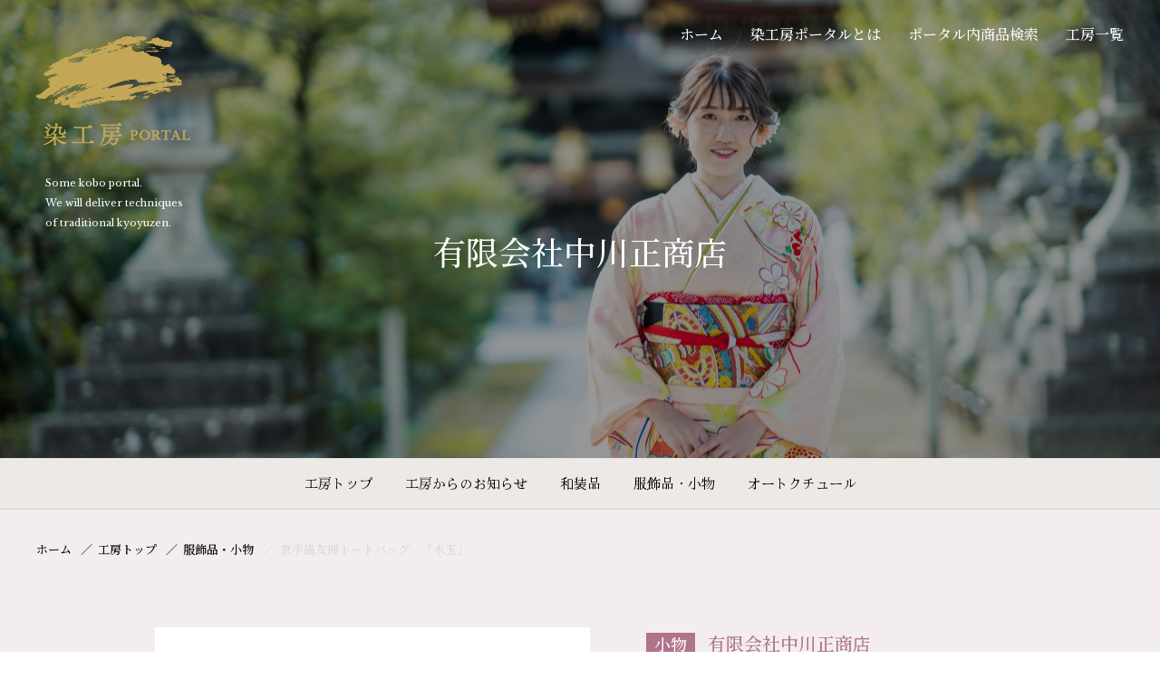

--- FILE ---
content_type: text/html; charset=UTF-8
request_url: https://somekoubou.jp/nakagawasyousyouten/products/accessory/2326/
body_size: 33910
content:
<!DOCTYPE html>
<html lang="ja">
<head>
  <meta charset="utf-8">
  <meta http-equiv="x-ua-compatible" content="ie=edge">
  <meta name="viewport" content="width=device-width,initial-scale=1">
  <link rel="shortcut icon" href="https://somekoubou.jp/wp/wp-content/themes/somekoubou/favicon.ico">
  <link rel="apple-touch-icon" href="https://somekoubou.jp/wp/wp-content/themes/somekoubou/favicon.ico">
  <link href="https://maxcdn.bootstrapcdn.com/font-awesome/4.7.0/css/font-awesome.min.css" rel="stylesheet" integrity="sha384-wvfXpqpZZVQGK6TAh5PVlGOfQNHSoD2xbE+QkPxCAFlNEevoEH3Sl0sibVcOQVnN" crossorigin="anonymous">
  <link rel="preconnect" href="https://fonts.googleapis.com">
  <link rel="preconnect" href="https://fonts.gstatic.com" crossorigin>
  <link href="https://fonts.googleapis.com/css2?family=Hina+Mincho&family=Libre+Baskerville&family=Noto+Serif+JP:wght@500&display=swap" rel="stylesheet">
  <link rel="stylesheet" href="https://somekoubou.jp/wp/wp-content/themes/somekoubou/css/app.css">
  <meta name='robots' content='max-image-preview:large' />
<link rel='dns-prefetch' href='//www.googletagmanager.com' />
<link rel="alternate" type="application/rss+xml" title="染工房ポータル &raquo; フィード" href="https://somekoubou.jp/feed/" />
<link rel="alternate" type="application/rss+xml" title="染工房ポータル &raquo; コメントフィード" href="https://somekoubou.jp/comments/feed/" />

<!-- SEO SIMPLE PACK 2.2.7 -->
<title>京手描友禅トートバッグ　「水玉」 | 染工房ポータル</title>
<link rel="canonical" href="https://somekoubou.jp/nakagawasyousyouten/products/accessory/2326/">
<meta property="og:locale" content="ja_JP">
<meta property="og:image" content="https://somekoubou.jp/wp/wp-content/uploads/2023/01/22_bag_nakagawa_saree2.jpg">
<meta property="og:title" content="京手描友禅トートバッグ　「水玉」 | 染工房ポータル">
<meta property="og:description" content="">
<meta property="og:url" content="https://somekoubou.jp/nakagawasyousyouten/products/accessory/2326/">
<meta property="og:site_name" content="染工房ポータル">
<meta property="og:type" content="article">
<meta name="twitter:card" content="summary_large_image">
<!-- Google Analytics (gtag.js) -->
<script async src="https://www.googletagmanager.com/gtag/js?id=G-TEND0JJLFB"></script>
<script>
	window.dataLayer = window.dataLayer || [];
	function gtag(){dataLayer.push(arguments);}
	gtag("js", new Date());
	gtag("config", "G-TEND0JJLFB");
</script>
<!-- / SEO SIMPLE PACK -->

<style id='wp-img-auto-sizes-contain-inline-css' type='text/css'>
img:is([sizes=auto i],[sizes^="auto," i]){contain-intrinsic-size:3000px 1500px}
/*# sourceURL=wp-img-auto-sizes-contain-inline-css */
</style>
<style id='wp-emoji-styles-inline-css' type='text/css'>

	img.wp-smiley, img.emoji {
		display: inline !important;
		border: none !important;
		box-shadow: none !important;
		height: 1em !important;
		width: 1em !important;
		margin: 0 0.07em !important;
		vertical-align: -0.1em !important;
		background: none !important;
		padding: 0 !important;
	}
/*# sourceURL=wp-emoji-styles-inline-css */
</style>
<style id='wp-block-library-inline-css' type='text/css'>
:root{--wp-block-synced-color:#7a00df;--wp-block-synced-color--rgb:122,0,223;--wp-bound-block-color:var(--wp-block-synced-color);--wp-editor-canvas-background:#ddd;--wp-admin-theme-color:#007cba;--wp-admin-theme-color--rgb:0,124,186;--wp-admin-theme-color-darker-10:#006ba1;--wp-admin-theme-color-darker-10--rgb:0,107,160.5;--wp-admin-theme-color-darker-20:#005a87;--wp-admin-theme-color-darker-20--rgb:0,90,135;--wp-admin-border-width-focus:2px}@media (min-resolution:192dpi){:root{--wp-admin-border-width-focus:1.5px}}.wp-element-button{cursor:pointer}:root .has-very-light-gray-background-color{background-color:#eee}:root .has-very-dark-gray-background-color{background-color:#313131}:root .has-very-light-gray-color{color:#eee}:root .has-very-dark-gray-color{color:#313131}:root .has-vivid-green-cyan-to-vivid-cyan-blue-gradient-background{background:linear-gradient(135deg,#00d084,#0693e3)}:root .has-purple-crush-gradient-background{background:linear-gradient(135deg,#34e2e4,#4721fb 50%,#ab1dfe)}:root .has-hazy-dawn-gradient-background{background:linear-gradient(135deg,#faaca8,#dad0ec)}:root .has-subdued-olive-gradient-background{background:linear-gradient(135deg,#fafae1,#67a671)}:root .has-atomic-cream-gradient-background{background:linear-gradient(135deg,#fdd79a,#004a59)}:root .has-nightshade-gradient-background{background:linear-gradient(135deg,#330968,#31cdcf)}:root .has-midnight-gradient-background{background:linear-gradient(135deg,#020381,#2874fc)}:root{--wp--preset--font-size--normal:16px;--wp--preset--font-size--huge:42px}.has-regular-font-size{font-size:1em}.has-larger-font-size{font-size:2.625em}.has-normal-font-size{font-size:var(--wp--preset--font-size--normal)}.has-huge-font-size{font-size:var(--wp--preset--font-size--huge)}.has-text-align-center{text-align:center}.has-text-align-left{text-align:left}.has-text-align-right{text-align:right}.has-fit-text{white-space:nowrap!important}#end-resizable-editor-section{display:none}.aligncenter{clear:both}.items-justified-left{justify-content:flex-start}.items-justified-center{justify-content:center}.items-justified-right{justify-content:flex-end}.items-justified-space-between{justify-content:space-between}.screen-reader-text{border:0;clip-path:inset(50%);height:1px;margin:-1px;overflow:hidden;padding:0;position:absolute;width:1px;word-wrap:normal!important}.screen-reader-text:focus{background-color:#ddd;clip-path:none;color:#444;display:block;font-size:1em;height:auto;left:5px;line-height:normal;padding:15px 23px 14px;text-decoration:none;top:5px;width:auto;z-index:100000}html :where(.has-border-color){border-style:solid}html :where([style*=border-top-color]){border-top-style:solid}html :where([style*=border-right-color]){border-right-style:solid}html :where([style*=border-bottom-color]){border-bottom-style:solid}html :where([style*=border-left-color]){border-left-style:solid}html :where([style*=border-width]){border-style:solid}html :where([style*=border-top-width]){border-top-style:solid}html :where([style*=border-right-width]){border-right-style:solid}html :where([style*=border-bottom-width]){border-bottom-style:solid}html :where([style*=border-left-width]){border-left-style:solid}html :where(img[class*=wp-image-]){height:auto;max-width:100%}:where(figure){margin:0 0 1em}html :where(.is-position-sticky){--wp-admin--admin-bar--position-offset:var(--wp-admin--admin-bar--height,0px)}@media screen and (max-width:600px){html :where(.is-position-sticky){--wp-admin--admin-bar--position-offset:0px}}

/*# sourceURL=wp-block-library-inline-css */
</style><style id='global-styles-inline-css' type='text/css'>
:root{--wp--preset--aspect-ratio--square: 1;--wp--preset--aspect-ratio--4-3: 4/3;--wp--preset--aspect-ratio--3-4: 3/4;--wp--preset--aspect-ratio--3-2: 3/2;--wp--preset--aspect-ratio--2-3: 2/3;--wp--preset--aspect-ratio--16-9: 16/9;--wp--preset--aspect-ratio--9-16: 9/16;--wp--preset--color--black: #000000;--wp--preset--color--cyan-bluish-gray: #abb8c3;--wp--preset--color--white: #ffffff;--wp--preset--color--pale-pink: #f78da7;--wp--preset--color--vivid-red: #cf2e2e;--wp--preset--color--luminous-vivid-orange: #ff6900;--wp--preset--color--luminous-vivid-amber: #fcb900;--wp--preset--color--light-green-cyan: #7bdcb5;--wp--preset--color--vivid-green-cyan: #00d084;--wp--preset--color--pale-cyan-blue: #8ed1fc;--wp--preset--color--vivid-cyan-blue: #0693e3;--wp--preset--color--vivid-purple: #9b51e0;--wp--preset--gradient--vivid-cyan-blue-to-vivid-purple: linear-gradient(135deg,rgb(6,147,227) 0%,rgb(155,81,224) 100%);--wp--preset--gradient--light-green-cyan-to-vivid-green-cyan: linear-gradient(135deg,rgb(122,220,180) 0%,rgb(0,208,130) 100%);--wp--preset--gradient--luminous-vivid-amber-to-luminous-vivid-orange: linear-gradient(135deg,rgb(252,185,0) 0%,rgb(255,105,0) 100%);--wp--preset--gradient--luminous-vivid-orange-to-vivid-red: linear-gradient(135deg,rgb(255,105,0) 0%,rgb(207,46,46) 100%);--wp--preset--gradient--very-light-gray-to-cyan-bluish-gray: linear-gradient(135deg,rgb(238,238,238) 0%,rgb(169,184,195) 100%);--wp--preset--gradient--cool-to-warm-spectrum: linear-gradient(135deg,rgb(74,234,220) 0%,rgb(151,120,209) 20%,rgb(207,42,186) 40%,rgb(238,44,130) 60%,rgb(251,105,98) 80%,rgb(254,248,76) 100%);--wp--preset--gradient--blush-light-purple: linear-gradient(135deg,rgb(255,206,236) 0%,rgb(152,150,240) 100%);--wp--preset--gradient--blush-bordeaux: linear-gradient(135deg,rgb(254,205,165) 0%,rgb(254,45,45) 50%,rgb(107,0,62) 100%);--wp--preset--gradient--luminous-dusk: linear-gradient(135deg,rgb(255,203,112) 0%,rgb(199,81,192) 50%,rgb(65,88,208) 100%);--wp--preset--gradient--pale-ocean: linear-gradient(135deg,rgb(255,245,203) 0%,rgb(182,227,212) 50%,rgb(51,167,181) 100%);--wp--preset--gradient--electric-grass: linear-gradient(135deg,rgb(202,248,128) 0%,rgb(113,206,126) 100%);--wp--preset--gradient--midnight: linear-gradient(135deg,rgb(2,3,129) 0%,rgb(40,116,252) 100%);--wp--preset--font-size--small: 13px;--wp--preset--font-size--medium: 20px;--wp--preset--font-size--large: 36px;--wp--preset--font-size--x-large: 42px;--wp--preset--spacing--20: 0.44rem;--wp--preset--spacing--30: 0.67rem;--wp--preset--spacing--40: 1rem;--wp--preset--spacing--50: 1.5rem;--wp--preset--spacing--60: 2.25rem;--wp--preset--spacing--70: 3.38rem;--wp--preset--spacing--80: 5.06rem;--wp--preset--shadow--natural: 6px 6px 9px rgba(0, 0, 0, 0.2);--wp--preset--shadow--deep: 12px 12px 50px rgba(0, 0, 0, 0.4);--wp--preset--shadow--sharp: 6px 6px 0px rgba(0, 0, 0, 0.2);--wp--preset--shadow--outlined: 6px 6px 0px -3px rgb(255, 255, 255), 6px 6px rgb(0, 0, 0);--wp--preset--shadow--crisp: 6px 6px 0px rgb(0, 0, 0);}:where(.is-layout-flex){gap: 0.5em;}:where(.is-layout-grid){gap: 0.5em;}body .is-layout-flex{display: flex;}.is-layout-flex{flex-wrap: wrap;align-items: center;}.is-layout-flex > :is(*, div){margin: 0;}body .is-layout-grid{display: grid;}.is-layout-grid > :is(*, div){margin: 0;}:where(.wp-block-columns.is-layout-flex){gap: 2em;}:where(.wp-block-columns.is-layout-grid){gap: 2em;}:where(.wp-block-post-template.is-layout-flex){gap: 1.25em;}:where(.wp-block-post-template.is-layout-grid){gap: 1.25em;}.has-black-color{color: var(--wp--preset--color--black) !important;}.has-cyan-bluish-gray-color{color: var(--wp--preset--color--cyan-bluish-gray) !important;}.has-white-color{color: var(--wp--preset--color--white) !important;}.has-pale-pink-color{color: var(--wp--preset--color--pale-pink) !important;}.has-vivid-red-color{color: var(--wp--preset--color--vivid-red) !important;}.has-luminous-vivid-orange-color{color: var(--wp--preset--color--luminous-vivid-orange) !important;}.has-luminous-vivid-amber-color{color: var(--wp--preset--color--luminous-vivid-amber) !important;}.has-light-green-cyan-color{color: var(--wp--preset--color--light-green-cyan) !important;}.has-vivid-green-cyan-color{color: var(--wp--preset--color--vivid-green-cyan) !important;}.has-pale-cyan-blue-color{color: var(--wp--preset--color--pale-cyan-blue) !important;}.has-vivid-cyan-blue-color{color: var(--wp--preset--color--vivid-cyan-blue) !important;}.has-vivid-purple-color{color: var(--wp--preset--color--vivid-purple) !important;}.has-black-background-color{background-color: var(--wp--preset--color--black) !important;}.has-cyan-bluish-gray-background-color{background-color: var(--wp--preset--color--cyan-bluish-gray) !important;}.has-white-background-color{background-color: var(--wp--preset--color--white) !important;}.has-pale-pink-background-color{background-color: var(--wp--preset--color--pale-pink) !important;}.has-vivid-red-background-color{background-color: var(--wp--preset--color--vivid-red) !important;}.has-luminous-vivid-orange-background-color{background-color: var(--wp--preset--color--luminous-vivid-orange) !important;}.has-luminous-vivid-amber-background-color{background-color: var(--wp--preset--color--luminous-vivid-amber) !important;}.has-light-green-cyan-background-color{background-color: var(--wp--preset--color--light-green-cyan) !important;}.has-vivid-green-cyan-background-color{background-color: var(--wp--preset--color--vivid-green-cyan) !important;}.has-pale-cyan-blue-background-color{background-color: var(--wp--preset--color--pale-cyan-blue) !important;}.has-vivid-cyan-blue-background-color{background-color: var(--wp--preset--color--vivid-cyan-blue) !important;}.has-vivid-purple-background-color{background-color: var(--wp--preset--color--vivid-purple) !important;}.has-black-border-color{border-color: var(--wp--preset--color--black) !important;}.has-cyan-bluish-gray-border-color{border-color: var(--wp--preset--color--cyan-bluish-gray) !important;}.has-white-border-color{border-color: var(--wp--preset--color--white) !important;}.has-pale-pink-border-color{border-color: var(--wp--preset--color--pale-pink) !important;}.has-vivid-red-border-color{border-color: var(--wp--preset--color--vivid-red) !important;}.has-luminous-vivid-orange-border-color{border-color: var(--wp--preset--color--luminous-vivid-orange) !important;}.has-luminous-vivid-amber-border-color{border-color: var(--wp--preset--color--luminous-vivid-amber) !important;}.has-light-green-cyan-border-color{border-color: var(--wp--preset--color--light-green-cyan) !important;}.has-vivid-green-cyan-border-color{border-color: var(--wp--preset--color--vivid-green-cyan) !important;}.has-pale-cyan-blue-border-color{border-color: var(--wp--preset--color--pale-cyan-blue) !important;}.has-vivid-cyan-blue-border-color{border-color: var(--wp--preset--color--vivid-cyan-blue) !important;}.has-vivid-purple-border-color{border-color: var(--wp--preset--color--vivid-purple) !important;}.has-vivid-cyan-blue-to-vivid-purple-gradient-background{background: var(--wp--preset--gradient--vivid-cyan-blue-to-vivid-purple) !important;}.has-light-green-cyan-to-vivid-green-cyan-gradient-background{background: var(--wp--preset--gradient--light-green-cyan-to-vivid-green-cyan) !important;}.has-luminous-vivid-amber-to-luminous-vivid-orange-gradient-background{background: var(--wp--preset--gradient--luminous-vivid-amber-to-luminous-vivid-orange) !important;}.has-luminous-vivid-orange-to-vivid-red-gradient-background{background: var(--wp--preset--gradient--luminous-vivid-orange-to-vivid-red) !important;}.has-very-light-gray-to-cyan-bluish-gray-gradient-background{background: var(--wp--preset--gradient--very-light-gray-to-cyan-bluish-gray) !important;}.has-cool-to-warm-spectrum-gradient-background{background: var(--wp--preset--gradient--cool-to-warm-spectrum) !important;}.has-blush-light-purple-gradient-background{background: var(--wp--preset--gradient--blush-light-purple) !important;}.has-blush-bordeaux-gradient-background{background: var(--wp--preset--gradient--blush-bordeaux) !important;}.has-luminous-dusk-gradient-background{background: var(--wp--preset--gradient--luminous-dusk) !important;}.has-pale-ocean-gradient-background{background: var(--wp--preset--gradient--pale-ocean) !important;}.has-electric-grass-gradient-background{background: var(--wp--preset--gradient--electric-grass) !important;}.has-midnight-gradient-background{background: var(--wp--preset--gradient--midnight) !important;}.has-small-font-size{font-size: var(--wp--preset--font-size--small) !important;}.has-medium-font-size{font-size: var(--wp--preset--font-size--medium) !important;}.has-large-font-size{font-size: var(--wp--preset--font-size--large) !important;}.has-x-large-font-size{font-size: var(--wp--preset--font-size--x-large) !important;}
/*# sourceURL=global-styles-inline-css */
</style>

<style id='classic-theme-styles-inline-css' type='text/css'>
/*! This file is auto-generated */
.wp-block-button__link{color:#fff;background-color:#32373c;border-radius:9999px;box-shadow:none;text-decoration:none;padding:calc(.667em + 2px) calc(1.333em + 2px);font-size:1.125em}.wp-block-file__button{background:#32373c;color:#fff;text-decoration:none}
/*# sourceURL=/wp-includes/css/classic-themes.min.css */
</style>

<!-- Site Kit によって追加された Google タグ（gtag.js）スニペット -->
<!-- Google アナリティクス スニペット (Site Kit が追加) -->
<script type="text/javascript" src="https://www.googletagmanager.com/gtag/js?id=GT-5RMZB85T" id="google_gtagjs-js" async></script>
<script type="text/javascript" id="google_gtagjs-js-after">
/* <![CDATA[ */
window.dataLayer = window.dataLayer || [];function gtag(){dataLayer.push(arguments);}
gtag("set","linker",{"domains":["somekoubou.jp"]});
gtag("js", new Date());
gtag("set", "developer_id.dZTNiMT", true);
gtag("config", "GT-5RMZB85T");
 window._googlesitekit = window._googlesitekit || {}; window._googlesitekit.throttledEvents = []; window._googlesitekit.gtagEvent = (name, data) => { var key = JSON.stringify( { name, data } ); if ( !! window._googlesitekit.throttledEvents[ key ] ) { return; } window._googlesitekit.throttledEvents[ key ] = true; setTimeout( () => { delete window._googlesitekit.throttledEvents[ key ]; }, 5 ); gtag( "event", name, { ...data, event_source: "site-kit" } ); }; 
//# sourceURL=google_gtagjs-js-after
/* ]]> */
</script>
<link rel="EditURI" type="application/rsd+xml" title="RSD" href="https://somekoubou.jp/wp/xmlrpc.php?rsd" />
<meta name="generator" content="WordPress 6.9" />
<link rel='shortlink' href='https://somekoubou.jp/?p=2326' />
<meta name="generator" content="Site Kit by Google 1.171.0" /></head>

<body class="wp-singular nakagawasyousyouten-template-default single single-nakagawasyousyouten postid-2326 wp-theme-somekoubou">
<header class="header header-lg">
    <div class="header_inner">
      <div class="logo header_logo">
        <p class="logo_img"><a href="https://somekoubou.jp/">
          <span class="logo_img-lg"><img src="https://somekoubou.jp/wp/wp-content/themes/somekoubou/img/logo_portal01.png" alt="染工房PORTAL"></span>
          <span class="logo_img-sm"><img src="https://somekoubou.jp/wp/wp-content/themes/somekoubou/img/logo_portal02.png" alt="染工房PORTAL"></span>
        </a></p>
        <p class="logo_txt">Some kobo portal.<br>
          We will deliver techniques<br>
          of traditional kyoyuzen.</p>
      </div><!-- /header_logo -->
      <div class="header_btns">
        <a href="/contact/" class="header_btn contactBtn">
          <svg class="icon icon-email"><use xlink:href="https://somekoubou.jp/wp/wp-content/themes/somekoubou/img/symbol-defs.svg#icon-email"></use></svg>
          <span class="txt">Contact</span>
        </a>
        <button type="button" class="header_btn hamburgerBtn" aria-controls="gnavSp2" aria-expanded="false" aria-label="メニューを開く">
          <span class="hamburgerBtn_line"></span>
        </button>
      </div><!-- /header_btns -->
      <nav class="gnavPc" aria-label="ポータルメニュー">
        <ul class="gnavPc_list">
          <li><a href="https://somekoubou.jp/">ホーム</a></li>
          <li><a href="https://somekoubou.jp/aboutus/">染工房ポータルとは</a></li>
          <li><a href="https://somekoubou.jp/products-search/">ポータル内商品検索</a></li>
          <li><a href="https://somekoubou.jp/workshop/">工房一覧</a></li>
        </ul>
      </nav><!-- /gnavPc -->
    </div><!-- /header_inner -->
  </header>
  <nav id="gnavSp2" class="gnavSp" aria-label="工房メニュー">
    <div class="gnavSp_inner">
      <ul class="gnavSpList">
        <li class="gnavSpList_item"><a href="https://somekoubou.jp/nakagawasyousyouten/">工房トップ</a></li>
        <li class="gnavSpList_item"><a href="https://somekoubou.jp/nakagawasyousyouten/news/">工房からのお知らせ</a></li>
                <li class="gnavSpList_item"><a href="https://somekoubou.jp/nakagawasyousyouten/products/#kimono" class="anchor">和装品</a></li>
                        <li class="gnavSpList_item"><a href="https://somekoubou.jp/nakagawasyousyouten/products/#accessory" class="anchor">服飾品・小物</a></li>
                        <li class="gnavSpList_item"><a href="https://somekoubou.jp/nakagawasyousyouten/products/#haute-couture" class="anchor">オートクチュール</a></li>
              </ul>
      <div class="gnavSpPortal02">
        <div class="gnavSpPortal02_logo"><img src="https://somekoubou.jp/wp/wp-content/themes/somekoubou/img/logo_portal01.png" alt="染工房PORTAL"></div>
        <ul class="gnavSpPortal02_list">
          <li><a href="https://somekoubou.jp/">ホーム</a></li>
          <li><a href="https://somekoubou.jp/aboutus/">染工房ポータルとは</a></li>
          <li><a href="https://somekoubou.jp/products-search/">ポータル内製品検索</a></li>
          <li><a href="https://somekoubou.jp/workshop/">工房一覧</a></li>
        </ul>
      </div>
    </div>
  </nav>

<main class="main">
  <div class="mv">
    <div class="mv_bg"><img src="https://somekoubou.jp/wp/wp-content/uploads/2022/01/852B3ACF-6E22-4531-BE44-0F0A85DA7FAA-scaled.jpeg" alt=""></div>
    <div class="mv_inner">
      <p class="mv_ttl">有限会社中川正商店</p>
                </div>
  </div><!-- /.mv -->
  <nav class="wsNav">
    <ul class="wsNav_list">
      <li class="wsNav_item"><a href="https://somekoubou.jp/nakagawasyousyouten/">工房トップ</a></li>
      <li class="wsNav_item"><a href="https://somekoubou.jp/nakagawasyousyouten/news/">工房からのお知らせ</a></li>
            <li class="wsNav_item"><a href="https://somekoubou.jp/nakagawasyousyouten/products/#kimono"
          class="js_anchor">和装品</a></li>
                  <li class="wsNav_item"><a href="https://somekoubou.jp/nakagawasyousyouten/products/#accessory"
          class="js_anchor">服飾品・小物</a></li>
                  <li class="wsNav_item"><a href="https://somekoubou.jp/nakagawasyousyouten/products/#haute-couture"
          class="js_anchor">オートクチュール</a></li>
          </ul>
  </nav><!-- /.wsNav -->
  <p class="wsContactBnr"><a href="https://somekoubou.jp/nakagawasyousyouten/contact/"><svg class="icon icon-email">
        <use xlink:href="https://somekoubou.jp/wp/wp-content/themes/somekoubou/img/symbol-defs.svg#icon-email"></use>
      </svg>工房への問合せ</a></p>
      <div class="mainContent theme-accessory">
      <ol class="breadcrumb">
      <li class="breadcrumb_item"><a href="https://somekoubou.jp/">ホーム</a></li>
      <li class="breadcrumb_item"><a href="https://somekoubou.jp/nakagawasyousyouten/">工房トップ</a></li>
            <li class="breadcrumb_item"><a href="https://somekoubou.jp/nakagawasyousyouten/products#accessory">服飾品・小物</a></li>
            <li class="breadcrumb_item"><span>京手描友禅トートバッグ　「水玉」</span></li>
    </ol>

    <section class="pdDetail">
      <div class="container">
        <div class="pdDetail_body">
          <header class="pdDetail_header">
            <div class="pdDetail_meta">
                          <span class="pdDetail_tag">小物</span>
                          <span class="pdDetail_wsName">有限会社中川正商店</span>
            </div>
            <h1 class="pdDetail_ttl">京手描友禅トートバッグ　「水玉」</h1>
          </header>
          <div class="pdDetail_txt">
                      </div>
          <div class="pdDetail_btns">
            <p>
                            <a href="https://somekoubou.jp/nakagawasyousyouten/contact/?post_id=2326" class="btn btn-column btn-gold">
                <svg class="icon icon-email">
                  <use xlink:href="https://somekoubou.jp/wp/wp-content/themes/somekoubou/img/symbol-defs.svg#icon-email"></use>
                </svg>
                <span>
                  この製品のお問合わせはこちら
                  <svg class="icon icon-more">
                    <use xlink:href="https://somekoubou.jp/wp/wp-content/themes/somekoubou/img/symbol-defs.svg#icon-more"></use>
                  </svg>
                </span>
              </a>
            </p>
            <p><a href="https://somekoubou.jp/nakagawasyousyouten/products/" class="btn btn-lg btn-black">この工房の製品一覧ページへ<svg class="icon icon-more">
                  <use xlink:href="https://somekoubou.jp/wp/wp-content/themes/somekoubou/img/symbol-defs.svg#icon-more"></use>
                </svg></a></p>
                          <p><a href="https://somekoubou.jp/?s=&cat%5B%5D=accessory" class="btn btn-lg btn-accessory">すべての服飾品・小物一覧ページへ<svg class="icon icon-more">
                <use xlink:href="https://somekoubou.jp/wp/wp-content/themes/somekoubou/img/symbol-defs.svg#icon-more"></use>
            </svg></a></p>
                      </div>
        </div>
        <div class="pdDetail_photos">
          <div class="pdDetail_slideMain">
                                        <div><img src="https://somekoubou.jp/wp/wp-content/uploads/2023/01/22_bag_nakagawa_saree2.jpg" alt="" width="482" height="482"></div>
                      </div>
          <div class="pdDetail_slideThumb">
                                        <div><img src="https://somekoubou.jp/wp/wp-content/uploads/2023/01/22_bag_nakagawa_saree2.jpg" alt="" width="482" height="482"></div>
                      </div>
        </div>
      </div>
    </section>

  </div><!-- /.mainContent -->

  <div class="subContent subContent-noLine">
    <div class="container">
      <section class="wsContact">
        <div class="wsContact_body">
          <h2 class="headingLv2">
            <span class="headingLv2_sub" lang="en">Workshop</span>
            <span class="headingLv2_main">有限会社中川正商店</span>
          </h2>
          <dl class="wsContact_info">
                        <dt>住所</dt>
            <dd>京都市中京区西洞院通二条上る薬師町652-12</dd>
            
                        <dt>電話番号</dt>
            <dd>(075)-256-0890</dd>
                      </dl>
          <p class="wsContact_btn"><a href="https://somekoubou.jp/nakagawasyousyouten/contact/" class="btn">工房へのお問合せ<svg class="icon icon-more">
                <use xlink:href="https://somekoubou.jp/wp/wp-content/themes/somekoubou/img/symbol-defs.svg#icon-more"></use>
              </svg></a></p>
        </div>
                <div class="wsContact_map"><iframe src="https://www.google.com/maps/embed?pb=!1m18!1m12!1m3!1d3267.6946388067545!2d135.75270831519052!3d35.01434837386301!2m3!1f0!2f0!3f0!3m2!1i1024!2i768!4f13.1!3m3!1m2!1s0x6001087e2efc5cc7%3A0xda94fa598cfde27e!2z77yI5pyJ77yJ5Lit5bed5q2j5ZWG5bqX!5e0!3m2!1sja!2sjp!4v1644903097709!5m2!1sja!2sjp" width="600" height="450" style="border:0;" allowfullscreen="" loading="lazy"></iframe></div>              </section>
    </div><!-- /.container -->
  </div><!-- /.subConent -->
</main>

<footer class="footer">
    <p id="pageTop" class="pageTop"><img src="https://somekoubou.jp/wp/wp-content/themes/somekoubou/img/btn_pagetop.png" alt="このページの先頭へ戻る" width="47" height="89" loading="lazy"></p>
    <div class="container">
      <div class="footer_inner">

        <div class="logo footer_logo">
          <div class="logo_img"><img src="https://somekoubou.jp/wp/wp-content/themes/somekoubou/img/logo_portal01.png" alt="染工房PORTAL" width="332" height="236" loading="lazy"></div>
          <p class="logo_txt">Some kobo portal.<br>
            We will deliver techniques<br>
            of traditional kyoyuzen.</p>
        </div><!-- /footer_logo -->

        <ul class="footer_link">
          <li><a href="https://somekoubou.jp/aboutus/">染工房ポータルとは</a></li>
          <li><a href="https://somekoubou.jp/aboutus/kimono/">和装品（きもの、帯等）​</a></li>
          <li><a href="https://somekoubou.jp/aboutus/accessory/">服飾品・小物​（うちわ・かばん）</a></li>
          <li><a href="https://somekoubou.jp/aboutus/haute-couture/">オートクチュール</a></li>
          <li><a href="https://somekoubou.jp/products-search/">ポータル内製品検索</a></li>
          <li><a href="https://somekoubou.jp/workshop/">工房一覧</a></li>
          <li><a href="https://somekoubou.jp/privacypolicy/">プライバシーポリシー</a></li>
        </ul><!-- .footer_link -->

        <section class="footer_org">
          <h2 class="footer_orgTitle">運営団体</h2>
          <ul class="footer_orgList">
            <li><a href="http://www.sensho.or.jp/" target="_blank" rel="noopener">・京都工芸染匠協同組合​</a></li>
            <li><a href="http://www.kyosenren.or.jp/" target="_blank" rel="noopener">・京友禅協同連合会</a></li>
            <li><a href="http://www.someoriren.jp/" target="_blank" rel="noopener">・全国染織連合会</a></li>
          </ul>
        </section><!-- /.footer_org -->

        <section class="footer_access">
          <h2 class="footer_accessTitle">住所</h2>
          <p class="footer_accessTxt">〒604-8217<br>
            京都市中京区六角通新町西入西六角町97番地​ 染匠会館５</p>
        </section><!-- /.footer_access -->

        <p class="footer_contact"><a href="/contact/" class="btn btn-black">サイトへのお問合せ<svg class="icon icon-more"><use xlink:href="https://somekoubou.jp/wp/wp-content/themes/somekoubou/img/symbol-defs.svg#icon-more"></use></svg></a></p>

      </div>

      <p class="footer_copy"><small lang="en">©SOME KOBO PORTAL. All Rights Reserved.</small></p>
    </div><!-- /.footer_inner -->
  </footer>

  <script
  src="https://code.jquery.com/jquery-3.6.0.min.js"
  integrity="sha256-/xUj+3OJU5yExlq6GSYGSHk7tPXikynS7ogEvDej/m4="
  crossorigin="anonymous"></script>
  <script src="https://somekoubou.jp/wp/wp-content/themes/somekoubou/js/vendor.js"></script>
  <script src="https://somekoubou.jp/wp/wp-content/themes/somekoubou/js/app.js"></script>
  <script type="speculationrules">
{"prefetch":[{"source":"document","where":{"and":[{"href_matches":"/*"},{"not":{"href_matches":["/wp/wp-*.php","/wp/wp-admin/*","/wp/wp-content/uploads/*","/wp/wp-content/*","/wp/wp-content/plugins/*","/wp/wp-content/themes/somekoubou/*","/*\\?(.+)"]}},{"not":{"selector_matches":"a[rel~=\"nofollow\"]"}},{"not":{"selector_matches":".no-prefetch, .no-prefetch a"}}]},"eagerness":"conservative"}]}
</script>
<script id="wp-emoji-settings" type="application/json">
{"baseUrl":"https://s.w.org/images/core/emoji/17.0.2/72x72/","ext":".png","svgUrl":"https://s.w.org/images/core/emoji/17.0.2/svg/","svgExt":".svg","source":{"concatemoji":"https://somekoubou.jp/wp/wp-includes/js/wp-emoji-release.min.js?ver=6.9"}}
</script>
<script type="module">
/* <![CDATA[ */
/*! This file is auto-generated */
const a=JSON.parse(document.getElementById("wp-emoji-settings").textContent),o=(window._wpemojiSettings=a,"wpEmojiSettingsSupports"),s=["flag","emoji"];function i(e){try{var t={supportTests:e,timestamp:(new Date).valueOf()};sessionStorage.setItem(o,JSON.stringify(t))}catch(e){}}function c(e,t,n){e.clearRect(0,0,e.canvas.width,e.canvas.height),e.fillText(t,0,0);t=new Uint32Array(e.getImageData(0,0,e.canvas.width,e.canvas.height).data);e.clearRect(0,0,e.canvas.width,e.canvas.height),e.fillText(n,0,0);const a=new Uint32Array(e.getImageData(0,0,e.canvas.width,e.canvas.height).data);return t.every((e,t)=>e===a[t])}function p(e,t){e.clearRect(0,0,e.canvas.width,e.canvas.height),e.fillText(t,0,0);var n=e.getImageData(16,16,1,1);for(let e=0;e<n.data.length;e++)if(0!==n.data[e])return!1;return!0}function u(e,t,n,a){switch(t){case"flag":return n(e,"\ud83c\udff3\ufe0f\u200d\u26a7\ufe0f","\ud83c\udff3\ufe0f\u200b\u26a7\ufe0f")?!1:!n(e,"\ud83c\udde8\ud83c\uddf6","\ud83c\udde8\u200b\ud83c\uddf6")&&!n(e,"\ud83c\udff4\udb40\udc67\udb40\udc62\udb40\udc65\udb40\udc6e\udb40\udc67\udb40\udc7f","\ud83c\udff4\u200b\udb40\udc67\u200b\udb40\udc62\u200b\udb40\udc65\u200b\udb40\udc6e\u200b\udb40\udc67\u200b\udb40\udc7f");case"emoji":return!a(e,"\ud83e\u1fac8")}return!1}function f(e,t,n,a){let r;const o=(r="undefined"!=typeof WorkerGlobalScope&&self instanceof WorkerGlobalScope?new OffscreenCanvas(300,150):document.createElement("canvas")).getContext("2d",{willReadFrequently:!0}),s=(o.textBaseline="top",o.font="600 32px Arial",{});return e.forEach(e=>{s[e]=t(o,e,n,a)}),s}function r(e){var t=document.createElement("script");t.src=e,t.defer=!0,document.head.appendChild(t)}a.supports={everything:!0,everythingExceptFlag:!0},new Promise(t=>{let n=function(){try{var e=JSON.parse(sessionStorage.getItem(o));if("object"==typeof e&&"number"==typeof e.timestamp&&(new Date).valueOf()<e.timestamp+604800&&"object"==typeof e.supportTests)return e.supportTests}catch(e){}return null}();if(!n){if("undefined"!=typeof Worker&&"undefined"!=typeof OffscreenCanvas&&"undefined"!=typeof URL&&URL.createObjectURL&&"undefined"!=typeof Blob)try{var e="postMessage("+f.toString()+"("+[JSON.stringify(s),u.toString(),c.toString(),p.toString()].join(",")+"));",a=new Blob([e],{type:"text/javascript"});const r=new Worker(URL.createObjectURL(a),{name:"wpTestEmojiSupports"});return void(r.onmessage=e=>{i(n=e.data),r.terminate(),t(n)})}catch(e){}i(n=f(s,u,c,p))}t(n)}).then(e=>{for(const n in e)a.supports[n]=e[n],a.supports.everything=a.supports.everything&&a.supports[n],"flag"!==n&&(a.supports.everythingExceptFlag=a.supports.everythingExceptFlag&&a.supports[n]);var t;a.supports.everythingExceptFlag=a.supports.everythingExceptFlag&&!a.supports.flag,a.supports.everything||((t=a.source||{}).concatemoji?r(t.concatemoji):t.wpemoji&&t.twemoji&&(r(t.twemoji),r(t.wpemoji)))});
//# sourceURL=https://somekoubou.jp/wp/wp-includes/js/wp-emoji-loader.min.js
/* ]]> */
</script>
</body>
</html>

--- FILE ---
content_type: text/css
request_url: https://somekoubou.jp/wp/wp-content/themes/somekoubou/css/app.css
body_size: 98846
content:
@charset "UTF-8";
/**************************************************
*  background-color: colors(warning,dark);
*            ↓↓↓↓↓↓
*  background-color: #ff7b7b;
**************************************************/
/*!
html5doctor.com Reset Stylesheet
v1.6.1
Last Updated: 2010-09-17
Author: Richard Clark - http://richclarkdesign.com
Twitter: @rich_clark
*/
html,
body,
div,
span,
object,
iframe,
h1,
h2,
h3,
h4,
h5,
h6,
p,
blockquote,
pre,
abbr,
address,
cite,
code,
del,
dfn,
em,
img,
ins,
kbd,
q,
samp,
small,
strong,
sub,
sup,
var,
b,
i,
dl,
dt,
dd,
ol,
ul,
li,
fieldset,
form,
label,
legend,
table,
caption,
tbody,
tfoot,
thead,
tr,
th,
td,
article,
aside,
canvas,
details,
figcaption,
figure,
footer,
header,
hgroup,
menu,
nav,
section,
summary,
time,
mark,
audio,
video {
  margin: 0;
  padding: 0;
  border: 0;
  outline: 0;
  font-size: 100%;
  vertical-align: baseline;
  background: transparent;
}

body {
  line-height: 1;
}

article,
aside,
details,
figcaption,
figure,
footer,
header,
hgroup,
menu,
nav,
section {
  display: block;
}

nav ul {
  list-style: none;
}

blockquote,
q {
  quotes: none;
}

blockquote:before,
blockquote:after,
q:before,
q:after {
  content: "";
  content: none;
}

a {
  margin: 0;
  padding: 0;
  font-size: 100%;
  vertical-align: baseline;
  background: transparent;
}

/* change colours to suit your needs */
ins {
  background-color: #ff9;
  color: #000;
  text-decoration: none;
}

/* change colours to suit your needs */
mark {
  background-color: #ff9;
  color: #000;
  font-style: italic;
  font-weight: bold;
}

del {
  text-decoration: line-through;
}

abbr[title],
dfn[title] {
  border-bottom: 1px dotted;
  cursor: help;
}

table {
  border-collapse: collapse;
  border-spacing: 0;
}

/* change border colour to suit your needs */
hr {
  display: block;
  height: 1px;
  border: 0;
  border-top: 1px solid #cccccc;
  margin: 1em 0;
  padding: 0;
}

input,
select {
  vertical-align: middle;
}

html {
  position: relative;
  font-size: 62.5%;
  min-height: 100%;
  min-width: 320px;
}

body {
  min-height: 100%;
  color: #000;
  line-height: 1.777;
}
body.nav-open {
  overflow: hidden;
  position: fixed;
  width: 100%;
}
@media (max-width: 767px) {
  body {
    font-size: 3.4666666667vmin;
  }
}
@media (min-width: 768px) {
  body {
    font-size: 1.5em;
  }
}

html,
body {
  overflow-x: hidden;
  overflow-y: auto;
}

*,
*::before,
*::after {
  -webkit-box-sizing: border-box;
  box-sizing: border-box;
}

img {
  max-width: 100%;
  height: auto;
  vertical-align: middle;
}

ul,
ol {
  list-style: none;
}

a {
  color: inherit;
}
a:hover,
a:focus {
  text-decoration: none;
}

body,
tooltip,
popover {
  font-family: "Noto Serif JP", serif;
}

code,
kbd,
pre,
samp {
  font-family: Menlo, Monaco, Consolas, "Liberation Mono", "Courier New",
    monospace;
}

h1,
h2,
h3,
h4,
h5,
h6 {
  font-family: "Hina Mincho", serif;
  font-weight: normal;
}

.f_en,
[lang="en"] {
  font-family: "Libre Baskerville", serif;
}

.f_noto {
  font-family: "Noto Serif JP", serif;
}

.f_hina {
  font-family: "Hina Mincho", serif;
}

.js-viewMoreBtn.is-hide {
  display: none;
}

.js-viewMoreList li {
  opacity: 1;
  position: relative;
  -webkit-transition: 0.5s;
  transition: 0.5s;
}
.js-viewMoreList li.is-hidden {
  opacity: 0;
  position: absolute;
}

.invisible {
  opacity: 0;
}

.animated {
  -webkit-animation-timing-function: ease;
  animation-timing-function: ease;
  -webkit-animation-duration: 0.5s;
  animation-duration: 0.5s;
  -webkit-animation-fill-mode: both;
  animation-fill-mode: both;
}

.anime-delay-1 {
  -webkit-animation-delay: 0.3s;
  animation-delay: 0.3s;
}
.anime-delay-2 {
  -webkit-animation-delay: 0.6s;
  animation-delay: 0.6s;
}
.anime-delay-3 {
  -webkit-animation-delay: 0.9s;
  animation-delay: 0.9s;
}
.anime-delay-4 {
  -webkit-animation-delay: 1.2s;
  animation-delay: 1.2s;
}
.anime-delay-5 {
  -webkit-animation-delay: 1.5s;
  animation-delay: 1.5s;
}
.anime-delay-6 {
  -webkit-animation-delay: 1.8s;
  animation-delay: 1.8s;
}

.fadeIn {
  -webkit-animation-name: fadeIn;
  animation-name: fadeIn;
}

.fadeInUp {
  -webkit-animation-name: fadeInUp;
  animation-name: fadeInUp;
}

.fadeInDown {
  -webkit-animation-name: fadeInDown;
  animation-name: fadeInDown;
}

.fadeInLeft {
  -webkit-animation-name: fadeInLeft;
  animation-name: fadeInLeft;
}

.fadeInRight {
  -webkit-animation-name: fadeInRight;
  animation-name: fadeInRight;
}

.fadeOut {
  -webkit-animation-name: fadeOut;
  animation-name: fadeOut;
}

.fadeOutUp {
  -webkit-animation-name: fadeOutUp;
  animation-name: fadeOutUp;
}

.fadeOutDown {
  -webkit-animation-name: fadeOutDown;
  animation-name: fadeOutDown;
}

.fadeOutLeft {
  -webkit-animation-name: fadeOutLeft;
  animation-name: fadeOutLeft;
}

.fadeOutRight {
  -webkit-animation-name: fadeOutRi;
  animation-name: fadeOutRi;
}

@-webkit-keyframes fadeIn {
  from {
    opacity: 0;
  }
  to {
    opacity: 1;
  }
}

@keyframes fadeIn {
  from {
    opacity: 0;
  }
  to {
    opacity: 1;
  }
}
@-webkit-keyframes fadeInUp {
  from {
    opacity: 0;
    -webkit-transform: translateY(100px);
    transform: translateY(100px);
  }
  to {
    opacity: 1;
    -webkit-transform: translateY(0);
    transform: translateY(0);
  }
}
@keyframes fadeInUp {
  from {
    opacity: 0;
    -webkit-transform: translateY(100px);
    transform: translateY(100px);
  }
  to {
    opacity: 1;
    -webkit-transform: translateY(0);
    transform: translateY(0);
  }
}
@-webkit-keyframes fadeInDown {
  from {
    opacity: 0;
    -webkit-transform: translateY(-100px);
    transform: translateY(-100px);
  }
  to {
    opacity: 1;
    -webkit-transform: translateY(0);
    transform: translateY(0);
  }
}
@keyframes fadeInDown {
  from {
    opacity: 0;
    -webkit-transform: translateY(-100px);
    transform: translateY(-100px);
  }
  to {
    opacity: 1;
    -webkit-transform: translateY(0);
    transform: translateY(0);
  }
}
@-webkit-keyframes fadeInLeft {
  from {
    opacity: 0;
    -webkit-transform: translateX(-100px);
    transform: translateX(-100px);
  }
  to {
    opacity: 1;
    -webkit-transform: translateY(0);
    transform: translateY(0);
  }
}
@keyframes fadeInLeft {
  from {
    opacity: 0;
    -webkit-transform: translateX(-100px);
    transform: translateX(-100px);
  }
  to {
    opacity: 1;
    -webkit-transform: translateY(0);
    transform: translateY(0);
  }
}
@-webkit-keyframes fadeInRight {
  from {
    opacity: 0;
    -webkit-transform: translateX(100px);
    transform: translateX(100px);
  }
  to {
    opacity: 1;
    -webkit-transform: translateY(0);
    transform: translateY(0);
  }
}
@keyframes fadeInRight {
  from {
    opacity: 0;
    -webkit-transform: translateX(100px);
    transform: translateX(100px);
  }
  to {
    opacity: 1;
    -webkit-transform: translateY(0);
    transform: translateY(0);
  }
}
@-webkit-keyframes fadeOut {
  from {
    opacity: 1;
  }
  to {
    opacity: 0;
  }
}
@keyframes fadeOut {
  from {
    opacity: 1;
  }
  to {
    opacity: 0;
  }
}
@-webkit-keyframes fadeOutUp {
  from {
    opacity: 1;
    -webkit-transform: translateY(0);
    transform: translateY(0);
  }
  to {
    opacity: 0;
    -webkit-transform: translateY(-100px);
    transform: translateY(-100px);
  }
}
@keyframes fadeOutUp {
  from {
    opacity: 1;
    -webkit-transform: translateY(0);
    transform: translateY(0);
  }
  to {
    opacity: 0;
    -webkit-transform: translateY(-100px);
    transform: translateY(-100px);
  }
}
@-webkit-keyframes fadeOutDown {
  from {
    opacity: 1;
    -webkit-transform: translateY(0);
    transform: translateY(0);
  }
  to {
    opacity: 0;
    -webkit-transform: translateY(100px);
    transform: translateY(100px);
  }
}
@keyframes fadeOutDown {
  from {
    opacity: 1;
    -webkit-transform: translateY(0);
    transform: translateY(0);
  }
  to {
    opacity: 0;
    -webkit-transform: translateY(100px);
    transform: translateY(100px);
  }
}
@-webkit-keyframes fadeOutLeft {
  from {
    opacity: 1;
    -webkit-transform: translateY(0);
    transform: translateY(0);
  }
  to {
    opacity: 0;
    -webkit-transform: translateX(-100px);
    transform: translateX(-100px);
  }
}
@keyframes fadeOutLeft {
  from {
    opacity: 1;
    -webkit-transform: translateY(0);
    transform: translateY(0);
  }
  to {
    opacity: 0;
    -webkit-transform: translateX(-100px);
    transform: translateX(-100px);
  }
}
@-webkit-keyframes fadeOutRight {
  from {
    opacity: 1;
    -webkit-transform: translateY(0);
    transform: translateY(0);
  }
  to {
    opacity: 0;
    -webkit-transform: translateX(100px);
    transform: translateX(100px);
  }
}
@keyframes fadeOutRight {
  from {
    opacity: 1;
    -webkit-transform: translateY(0);
    transform: translateY(0);
  }
  to {
    opacity: 0;
    -webkit-transform: translateX(100px);
    transform: translateX(100px);
  }
}
.header {
  position: fixed;
  left: 0;
  top: 0;
  z-index: 100000;
  width: 100%;
}
.header_inner {
  display: -webkit-box;
  display: -ms-flexbox;
  display: flex;
  -webkit-box-pack: justify;
  -ms-flex-pack: justify;
  justify-content: space-between;
}
.header_logo .logo_img-sm {
  display: none;
}
@media (max-width: 767px) {
  .header_logo {
    width: 37.3333333333vmin;
    margin-top: 2.6666666667vmin;
    margin-left: 4.6666666667vmin;
  }
  .header_logo .logo_img {
    width: 36vmin;
  }
}
.header_btns {
  margin-left: auto;
}
@media (max-width: 767px) {
  .header.header-sm {
    left: auto;
    right: 0;
    width: auto;
  }
  .header.header-sm .header_inner {
    width: 33.3333333333vmin;
  }
  .header.header-sm .header_logo {
    display: none;
  }
}
@media (min-width: 768px) {
  .header.header-sm {
    background: #fff;
    border-bottom: 1px solid #ece9e6;
  }
  .header.header-sm .header_inner {
    height: 76px;
    -webkit-box-align: center;
    -ms-flex-align: center;
    align-items: center;
  }
  .header.header-sm .logo_img-lg {
    display: none;
  }
  .header.header-sm .logo_img-sm {
    display: block;
    width: 200px;
    margin: 0 0 0 40px;
  }
}
@media (min-width: 938px) {
  .header.header-sm .logo_img-sm {
    width: 270px;
  }
}
@media (max-width: 767px) {
  .header.header-lg {
    position: fixed;
    right: 0;
    left: auto;
    width: 33.3333333333vmin;
  }
  .header.header-lg .header_inner {
    width: 33.3333333333vmin;
  }
  .header.header-lg .header_logo {
    display: none;
  }
}
@media (min-width: 768px) {
  .header.header-lg {
    position: absolute;
  }
  .header.header-lg .header_logo {
    width: 180px;
    margin: 40px 0 0 40px;
  }
  .header.header-lg .header_logo .logo_img-lg {
    display: block;
    width: 170px;
  }
  .header.header-lg .header_logo .logo_img-sm {
    display: none;
  }
  .header.header-lg .header_logo .logo_txt {
    display: block;
    margin: 30px 0 0 10px;
    color: #fff;
    font-size: 1.1rem;
    line-height: 2;
  }
  .header.header-lg.fixed {
    position: fixed;
    background: #fff;
    border-bottom: 1px solid #ece9e6;
  }
  .header.header-lg.fixed .header_inner {
    height: 76px;
    -webkit-box-align: center;
    -ms-flex-align: center;
    align-items: center;
  }
  .header.header-lg.fixed .header_logo {
    width: 200px;
    margin: 0 0 0 40px;
  }
  .header.header-lg.fixed .header_logo .logo_img-lg {
    display: none;
  }
  .header.header-lg.fixed .header_logo .logo_img-sm {
    display: block;
  }
  .header.header-lg.fixed .header_logo .logo_txt {
    display: none;
  }
}
@media (min-width: 938px) {
  .header.header-lg.fixed .header_logo .logo_img-sm {
    width: 270px;
  }
}
@media (max-width: 767px) {
  .header_btns {
    display: -webkit-box;
    display: -ms-flexbox;
    display: flex;
  }
  .header_btns .header_btn {
    display: -webkit-box;
    display: -ms-flexbox;
    display: flex;
    -webkit-box-pack: center;
    -ms-flex-pack: center;
    justify-content: center;
    -webkit-box-align: center;
    -ms-flex-align: center;
    align-items: center;
    width: 16.6666666667vmin;
    height: 16.6666666667vmin;
  }
}
@media (min-width: 768px) {
  .header_btns {
    display: none;
  }
}

.contactBtn {
  -webkit-box-orient: vertical;
  -webkit-box-direction: normal;
  -ms-flex-direction: column;
  flex-direction: column;
  background: #000;
  color: #fff;
  text-decoration: none;
  font-size: 2.6666666667vmin;
  font-family: "Libre Baskerville", serif;
}
.contactBtn .icon {
  width: 5.3333333333vmin;
  height: 3.6vmin;
  fill: currentColor;
}
.contactBtn .txt {
  display: block;
  margin-top: 1.3333333333vmin;
}

.hamburgerBtn {
  background: #c4a756;
  color: #000;
  border: 0;
}
.hamburgerBtn_line {
  width: 6.6666666667vmin;
}
.hamburgerBtn_line::before,
.hamburgerBtn_line::after {
  content: "";
  display: block;
  border: 1px solid;
  -webkit-transition: 0.3s;
  transition: 0.3s;
}
.hamburgerBtn_line::before {
  -webkit-transform: translateY(-0.6666666667vmin);
  transform: translateY(-0.6666666667vmin);
}
.hamburgerBtn_line::after {
  -webkit-transform: translateY(0.6666666667vmin);
  transform: translateY(0.6666666667vmin);
}
.hamburgerBtn[aria-expanded="true"] {
  background: #ece9e6;
}
.hamburgerBtn[aria-expanded="true"] .hamburgerBtn_line::before {
  -webkit-transform: translateY(2px) rotate(45deg);
  transform: translateY(2px) rotate(45deg);
}
.hamburgerBtn[aria-expanded="true"] .hamburgerBtn_line::after {
  -webkit-transform: translate(0) rotate(-45deg);
  transform: translate(0) rotate(-45deg);
}

body.nav-open .header-lg {
  position: fixed;
}
body.nav-open .header-lg .header_logo {
  display: none;
}
body.nav-open .contactBtn {
  display: none;
}

.main {
  -webkit-box-flex: 1;
  -ms-flex-positive: 1;
  flex-grow: 1;
}

.footer {
  position: relative;
  background: #000;
  color: #fff;
  margin-top: 10.6666666667vmin;
  padding-top: 10.6666666667vmin;
  padding-bottom: 10.6666666667vmin;
  text-align: center;
}
@media (min-width: 768px) {
  .footer {
    margin-top: 70px;
    padding-bottom: 50px;
    text-align: left;
    font-size: 1.3rem;
  }
}
.footer a {
  text-decoration: none;
}
.footer a:hover,
.footer a:focus {
  text-decoration: underline;
}
.footer::before {
  position: absolute;
  left: 0;
  content: "";
  display: block;
  width: 100%;
}
@media (max-width: 767px) {
  .footer::before {
    top: -2.6666666667vmin;
    height: 10.6666666667vw;
    margin-top: -6.6666666667vmin;
    background: url(../img/bg_brash_footer_sp.png) left bottom/contain no-repeat;
  }
}
@media (min-width: 768px) {
  .footer::before {
    top: -50px;
    height: 70px;
    background: url(../img/bg_brash_footer_pc.png) left bottom repeat-x;
  }
}
@media (max-width: 767px) {
  .footer_logo {
    text-align: center;
  }
  .footer_logo .logo_img {
    width: 33.3333333333vmin;
    max-width: 250px;
    margin: auto;
  }
  .footer_logo .logo_txt {
    margin-top: 5.3333333333vmin;
    font-size: 2.4vmin;
    line-height: 1.66;
  }
}
@media (min-width: 768px) {
  .footer_logo .logo_img {
    width: 170px;
  }
  .footer_logo .logo_txt {
    margin-top: 30px;
    font-size: 1.1rem;
  }
}
.footer_link {
  margin-top: 17.3333333333vmin;
}
.footer_link li:not(:first-child) {
  margin-top: 2.6666666667vmin;
}
@media (min-width: 768px) {
  .footer_link {
    margin-top: 0;
  }
  .footer_link li:not(:first-child) {
    margin-top: 10px;
  }
}
@media (max-width: 767px) {
  .footer_org {
    margin-top: 13.3333333333vmin;
    padding-top: 13.3333333333vmin;
    border-top: 1px solid #666;
  }
  .footer_orgList {
    margin-top: 5.3333333333vmin;
  }
  .footer_orgList li:not(:first-child) {
    margin-top: 1.3333333333vmin;
  }
}
@media (min-width: 768px) {
  .footer_orgList {
    margin-top: 10px;
  }
}
@media (max-width: 767px) {
  .footer_access {
    margin-top: 9.3333333333vmin;
  }
  .footer_accessTxt {
    margin-top: 5.3333333333vmin;
    letter-spacing: -0.02em;
  }
}
@media (min-width: 768px) {
  .footer_accessTxt {
    margin-top: 10px;
    margin-left: 1em;
  }
}
.footer_contact .btn-black {
  border-color: #666;
}
.footer_contact .btn-black:hover,
.footer_contact .btn-black:focus {
  text-decoration: none;
}
.footer_contact .btn-black .icon {
  fill: currentColor;
}
@media (max-width: 767px) {
  .footer_contact {
    margin-top: 8vmin;
  }
  .footer_contact .btn-black {
    padding: 0;
    width: 48.5333333333vmin;
    min-height: 9.8666666667vmin;
  }
  .footer_contact .btn-black .icon {
    width: 6.6666666667vmin;
  }
}
@media (min-width: 768px) {
  .footer_contact {
    margin-top: 30px;
  }
  .footer_contact .btn-black {
    width: 180px;
    height: 30px;
    min-height: 0;
    padding: 0;
    font-size: 1.2rem;
  }
  .footer_contact .btn-black .icon {
    width: 25px;
  }
}
.footer_copy {
  font-family: "Libre Baskerville", serif;
}
@media (max-width: 767px) {
  .footer_copy {
    margin-top: 10.6666666667vmin;
    font-size: 2.4vmin;
  }
}
@media (min-width: 768px) {
  .footer_copy {
    font-size: 1rem;
  }
}

@media (min-width: 768px) {
  .footer_inner {
    display: -ms-grid;
    display: grid;
    -ms-grid-columns: 1fr 30px 1fr;
    grid-template-columns: 1fr 1fr;
    -ms-grid-rows: auto 30px auto 30px auto 30px auto;
    grid-template-rows: auto auto auto auto;
    grid-template-areas: "logo logo" "link org" "link access" "link contact";
    padding-top: 50px;
    padding-bottom: 50px;
    gap: 30px;
  }

  .footer_logo {
    -ms-grid-row: 1;
    -ms-grid-row-span: 3;
    -ms-grid-column: 1;
    -ms-grid-row: 1;
    -ms-grid-column: 1;
    -ms-grid-column-span: 3;
    grid-area: logo;
    -ms-grid-column-align: center;
    justify-self: center;
    text-align: center;
  }

  .footer_link {
    -ms-grid-row: 1;
    -ms-grid-row-span: 3;
    -ms-grid-column: 2;
    -ms-grid-row: 3;
    -ms-grid-row-span: 5;
    -ms-grid-column: 1;
    grid-area: link;
  }

  .footer_org {
    -ms-grid-row: 1;
    -ms-grid-column: 3;
    -ms-grid-row: 3;
    -ms-grid-column: 3;
    grid-area: org;
  }

  .footer_access {
    -ms-grid-row: 2;
    -ms-grid-column: 3;
    -ms-grid-row: 5;
    -ms-grid-column: 3;
    grid-area: access;
  }

  .footer_contact {
    -ms-grid-row: 3;
    -ms-grid-column: 3;
    -ms-grid-row: 7;
    -ms-grid-column: 3;
    grid-area: contact;
    -ms-grid-row-align: start;
    align-self: start;
  }
}
@media (min-width: 938px) {
  .footer_inner {
    -ms-grid-columns: 1fr 24% 37%;
    grid-template-columns: 1fr 24% 37%;
    -ms-grid-rows: auto auto auto;
    grid-template-rows: auto auto auto;
    grid-template-areas: "logo link org" "logo link access" "logo link contact";
  }

  .footer_logo {
    -ms-grid-column-align: self-start;
    justify-self: self-start;
    text-align: left;
  }
}
.pageTop {
  position: absolute;
  right: 5.3333333333vmin;
  top: -10.6666666667vmin;
  z-index: 1;
  max-width: 10.6666666667vmin;
  -webkit-box-shadow: 0 4px 10px rgba(91, 78, 78, 0.5);
  box-shadow: 0 4px 10px rgba(91, 78, 78, 0.5);
  cursor: pointer;
}
@media (min-width: 768px) {
  .pageTop {
    right: 20px;
    top: -80px;
    width: 47px;
  }
}

.container {
  -webkit-box-sizing: content-box;
  box-sizing: content-box;
  max-width: 938px;
  margin: auto;
  padding-left: 6.6666666667vw;
  padding-right: 6.6666666667vw;
}
@media (min-width: 768px) {
  .container {
    padding-left: 37px;
    padding-right: 37px;
  }
}

.container-lg {
  max-width: 1260px;
  margin: auto;
  padding-left: 8vw;
  padding-right: 8vw;
}
@media (min-width: 768px) {
  .container-lg {
    padding-left: 42px;
    padding-right: 42px;
  }
}

.container-sm {
  max-width: 750px;
  margin: auto;
  padding-left: 8vw;
  padding-right: 8vw;
}
@media (min-width: 768px) {
  .container-sm {
    padding-left: 37px;
    padding-right: 37px;
  }
}

.gnavPc {
  display: none;
}
@media (min-width: 768px) {
  .gnavPc {
    display: block;
    margin-right: 25px;
  }
  .gnavPc_list {
    display: -webkit-box;
    display: -ms-flexbox;
    display: flex;
  }
  .gnavPc_list a {
    position: relative;
    display: -webkit-box;
    display: -ms-flexbox;
    display: flex;
    -webkit-box-align: center;
    -ms-flex-align: center;
    align-items: center;
    height: 75px;
    padding: 0 15px;
    font-size: 1.4rem;
    text-decoration: none;
    -webkit-transition: 0.3s;
    transition: 0.3s;
  }
  .gnavPc_list a::after {
    position: absolute;
    left: 0;
    bottom: -1px;
    content: "";
    display: block;
    width: 100%;
    border-bottom: 1px solid;
    -webkit-transform: scaleX(0);
    transform: scaleX(0);
    -webkit-transition: -webkit-transform 0.3s;
    transition: -webkit-transform 0.3s;
    transition: transform 0.3s;
    transition: transform 0.3s, -webkit-transform 0.3s;
  }
  .gnavPc_list a:hover,
  .gnavPc_list a:focus {
    color: #c4a756;
  }
  .gnavPc_list a:hover::after,
  .gnavPc_list a:focus::after {
    -webkit-transform: scaleX(1);
    transform: scaleX(1);
  }
}
@media (min-width: 938px) {
  .gnavPc_list a {
    font-size: 1.6rem;
  }
}

@media (min-width: 768px) {
  .header-lg:not(.fixed) .gnavPc_list a {
    color: #fff;
  }
}

@media (max-width: 767px) {
  .gnavSp {
    display: none;
    position: fixed;
    left: 0;
    top: 0;
    z-index: 90000;
    width: 100%;
    background: #fff;
  }
  .gnavSp_inner {
    height: 100vh;
    overflow-y: auto;
    padding: 31.2vmin 12vmin 8vmin;
  }
}
@media (min-width: 768px) {
  .gnavSp {
    display: none;
  }
}

.gnavSpList_item {
  display: -webkit-box;
  display: -ms-flexbox;
  display: flex;
  -webkit-box-align: center;
  -ms-flex-align: center;
  align-items: center;
}
.gnavSpList_item:not(:first-child) {
  margin-top: 6.6666666667vmin;
}
.gnavSpList_item::before {
  content: "";
  display: inline-block;
  width: 5.3333333333vmin;
  margin-right: 4vmin;
  border-top: 1px solid;
}
.gnavSpList_item a {
  -webkit-box-flex: 1;
  -ms-flex-positive: 1;
  flex-grow: 1;
  display: block;
  font-size: 4.2666666667vmin;
  text-decoration: none;
}

.gnavSpPortal_logo {
  width: 43.3333333333vmin;
  margin-bottom: 16vmin;
}

.gnavSpPortal02 {
  display: -webkit-box;
  display: -ms-flexbox;
  display: flex;
  margin-top: 14.6666666667vmin;
  padding-top: 7.3333333333vmin;
  padding-bottom: 7.3333333333vmin;
  border-top: 1px solid #d7d7d7;
  border-bottom: 1px solid #d7d7d7;
}
.gnavSpPortal02_logo {
  width: 30.6666666667vmin;
  max-width: 230px;
  margin-right: 5.3333333333vw;
}
.gnavSpPortal02_list {
  -webkit-box-flex: 1;
  -ms-flex-positive: 1;
  flex-grow: 1;
}
.gnavSpPortal02_list > li {
  margin-top: 4vmin;
  line-height: 1.5;
}
.gnavSpPortal02_list > li:first-child {
  margin-top: 0;
}
.gnavSpPortal02_list > li a {
  color: #9c9c9c;
  text-decoration: none;
  font-size: 3.4666666667vmin;
}

.wsNav {
  display: none;
}
@media (min-width: 768px) {
  .wsNav {
    display: block;
    width: 100%;
    background: #ece9e6;
    border-bottom: 1px solid #d7d7d7;
    font-family: "Hina Mincho", serif;
    font-size: 1.5rem;
    line-height: 1.38;
  }
  .wsNav_list {
    display: -webkit-box;
    display: -ms-flexbox;
    display: flex;
    -webkit-box-pack: center;
    -ms-flex-pack: center;
    justify-content: center;
  }
  .wsNav_item {
    display: -webkit-box;
    display: -ms-flexbox;
    display: flex;
  }
  .wsNav_item a {
    position: relative;
    padding: 1.2em;
    text-decoration: none;
  }
  .wsNav_item a::after {
    position: absolute;
    left: 0;
    bottom: -1px;
    z-index: 1;
    content: "";
    display: block;
    width: 100%;
    height: 1px;
    background: #c4a756;
    -webkit-transform: scaleX(0);
    transform: scaleX(0);
    -webkit-transition: 0.3s;
    transition: 0.3s;
  }
  .wsNav_item a:hover::after,
  .wsNav_item a:focus::after {
    -webkit-transform: scaleX(1);
    transform: scaleX(1);
  }
  .wsNav.fixed {
    position: fixed;
    left: 0;
    top: 77px;
    z-index: 100000;
  }
}

body.archive-top .wsNav_item:nth-child(1) a::after {
  -webkit-transform: scaleX(1);
  transform: scaleX(1);
}

body.news .wsNav_item:nth-child(2) a::after,
body.news-single .wsNav_item:nth-child(2) a::after {
  -webkit-transform: scaleX(1);
  transform: scaleX(1);
}

body.kimono .wsNav_item:nth-child(3) a::after {
  -webkit-transform: scaleX(1);
  transform: scaleX(1);
}

body.accessory .wsNav_item:nth-child(4) a::after {
  -webkit-transform: scaleX(1);
  transform: scaleX(1);
}

body.haute-couture .wsNav_item:nth-child(5) a::after {
  -webkit-transform: scaleX(1);
  transform: scaleX(1);
}

.breadcrumb {
  max-width: 1260px;
  margin: auto;
  padding: 0 8vmin;
  font-size: 3.2vmin;
}
@media (min-width: 768px) {
  .breadcrumb {
    padding: 0 30px;
    font-size: 1.3rem;
  }
}
.breadcrumb a {
  text-decoration: none;
  -webkit-transition: 0.3s;
  transition: 0.3s;
}
.breadcrumb a:hover,
.breadcrumb a:focus {
  color: #c4a756;
}
.breadcrumb_item {
  display: inline-block;
  vertical-align: middle;
}
.breadcrumb_item:not(:first-child) a::before {
  content: "／";
  display: inline-block;
  color: #000;
  margin: 0 0.5em;
}
.breadcrumb_item:not(:first-child) span {
  color: #d7d7d7;
}
.breadcrumb_item:not(:first-child) span::before {
  content: "／";
  display: inline-block;
  margin: 0 0.5em;
}

.mainContent {
  padding-top: 4vmin;
}
@media (min-width: 768px) {
  .mainContent {
    padding-top: 30px;
  }
}

body.workshop .mainContent {
  background: url(../img/workshop/bg_sprash01.png) 0 38.6666666667vmin/132vmin
    auto no-repeat;
}
@media (min-width: 768px) {
  body.workshop .mainContent {
    background: url(../img/workshop/bg_sprash01.png) 0 110px no-repeat;
  }
}

.subContent {
  padding: 26.6666666667vmin 0;
  border-top: 1px solid #d7d7d7;
}
.subContent-noLine {
  border-top: none;
}
@media (min-width: 768px) {
  .subContent {
    padding: 130px 0;
  }
}

.underContent {
  position: relative;
  padding-top: 46.6666666667vmin;
}
@media (min-width: 768px) {
  .underContent {
    padding-top: 190px;
  }
}
.underContent_logo {
  width: 36vmin;
  position: absolute;
  left: 2.6666666667vmin;
  top: 3.3333333333vmin;
}
@media (min-width: 768px) {
  .underContent_logo {
    display: none;
  }
}
.underContent_header {
  text-align: center;
}
.underContent_header .breadcrumb {
  max-width: none;
  padding: 0;
  margin-top: 21.3333333333vmin;
}
@media (min-width: 768px) {
  .underContent_header .breadcrumb {
    margin-top: 90px;
  }
}
.underContent_ttl {
  font-size: 6.1333333333vmin;
  line-height: 1.38;
}
.underContent_ttl::before,
.underContent_ttl::after {
  content: "";
  display: block;
  height: 1px;
  width: 0;
}
.underContent_ttl::before {
  margin-bottom: calc((1 - 1.38) * 0.5em);
}
.underContent_ttl::after {
  margin-top: calc(1 - line-height * 0.5em);
}
@media (min-width: 768px) {
  .underContent_ttl {
    font-size: 3.6rem;
  }
}
.underContent_funcArea {
  margin-top: 4.6666666667vmin;
  margin-left: -8vw;
  margin-right: -8vw;
  padding: 8vmin 4vmin;
  background: #ece9e6;
}
@media (min-width: 768px) {
  .underContent_funcArea {
    display: -webkit-box;
    display: -ms-flexbox;
    display: flex;
    -webkit-box-align: center;
    -ms-flex-align: center;
    align-items: center;
    min-height: 160px;
    margin-top: 30px;
    margin-left: calc(50% - 50vw);
    margin-right: calc(50% - 50vw);
    padding-left: calc(50vw - 50%);
    padding-right: calc(50vw - 50%);
    padding-top: 30px;
    padding-bottom: 30px;
  }
  .underContent_funcArea > * {
    -webkit-box-flex: 1;
    -ms-flex-positive: 1;
    flex-grow: 1;
  }
}
.underContent_body {
  margin: 16vmin 0 32vmin;
}
@media (min-width: 768px) {
  .underContent_body {
    margin: 100px 0 200px;
  }
}

.btn {
  display: -webkit-inline-box;
  display: -ms-inline-flexbox;
  display: inline-flex;
  -webkit-box-pack: center;
  -ms-flex-pack: center;
  justify-content: center;
  -webkit-box-align: center;
  -ms-flex-align: center;
  align-items: center;
  -webkit-appearance: none;
  -moz-appearance: none;
  appearance: none;
  width: 100%;
  max-width: 630px;
  min-height: 60px;
  padding: 1.5em;
  border: 1px solid #ece9e6;
  text-align: center;
  text-decoration: none;
  font-size: 3.4666666667vmin;
  font-family: inherit;
  line-height: 1.2;
  cursor: pointer;
  -webkit-transition: 0.3s;
  transition: 0.3s;
}
.btn:hover,
.btn:focus {
  background: #c4a756;
  border: 1px solid #c4a756;
  color: #fff;
}
.btn:hover .icon,
.btn:focus .icon {
  fill: currentColor;
}
.btn[disabled] {
  background: #d7d7d7;
  border: 1px solid #d7d7d7;
  cursor: default;
}
.btn[disabled]:hover,
.btn[disabled]:focus {
  background: #d7d7d7;
  border: 1px solid #d7d7d7;
}
@media (min-width: 768px) {
  .btn {
    width: 340px;
    font-size: 1.4rem;
  }
}
.btn .icon-more {
  width: 32px;
  height: 10px;
  margin-left: 0.5em;
}
.btn .icon-email {
  margin: 0.30769231em 0;
}

.btn-kimono {
  border: 1px solid #d7d7d7;
}
.btn-kimono:hover,
.btn-kimono:focus {
  background: #8f9c64;
  border: 1px solid #8f9c64;
  color: #fff;
}

.btn-accessory {
  border: 1px solid #d7d7d7;
}
.btn-accessory:hover,
.btn-accessory:focus {
  background: #af738c;
  border: 1px solid #af738c;
  color: #fff;
}

.btn-haute-couture {
  border: 1px solid #d7d7d7;
}
.btn-haute-couture:hover,
.btn-haute-couture:focus {
  background: #94a9c5;
  border: 1px solid #94a9c5;
  color: #fff;
}

.btn-column {
  flex-direction: column;
}

.btn-black {
  background: #000;
  border-color: #000;
  color: #fff;
}
.btn-black .icon {
  fill: currentColor;
}
.btn-black:hover,
.btn-black:focus {
  border-color: transparent;
  background: #c4a756;
}

.btn-gold {
  background: #c4a756;
  border-color: #c4a756;
  color: #fff;
}
.btn-gold .icon {
  fill: currentColor;
}
.btn-gold:hover,
.btn-gold:focus {
  border-color: #fff;
  background: #000;
}

@media (min-width: 768px) {
  .btn-lg {
    width: 395px;
    height: 70px;
    font-size: 1.4rem;
  }
}

.btn-xlg {
  max-width: none;
  font-size: 4vmin;
  font-family: "Hina Mincho", serif;
}
@media (min-width: 768px) {
  .btn-xlg {
    width: 100%;
    font-size: 2rem;
  }
}

.btnReadMore {
  display: -webkit-inline-box;
  display: -ms-inline-flexbox;
  display: inline-flex;
  padding: 0.8em 0;
  -webkit-box-align: center;
  -ms-flex-align: center;
  align-items: center;
  border-bottom: 1px solid #ece9e6;
  text-decoration: none;
  font-family: "Libre Baskerville", serif;
  font-size: 3.7333333333vmin;
  -webkit-transition: 0.3s;
  transition: 0.3s;
}
.btnReadMore .icon {
  width: 2em;
  height: 0.5em;
  margin-left: 0.5em;
  -webkit-transition: 0.3s;
  transition: 0.3s;
}
.btnReadMore:hover,
.btnReadMore:focus {
  border-bottom: 1px solid #000;
}
.btnReadMore:hover .icon,
.btnReadMore:focus .icon {
  -webkit-transform: translateX(1em);
  transform: translateX(1em);
}
@media (min-width: 768px) {
  .btnReadMore {
    font-size: 1.4rem;
  }
}

.btnViewMore {
  display: -webkit-inline-box;
  display: -ms-inline-flexbox;
  display: inline-flex;
  padding: 0.8em 1.2em;
  -webkit-box-align: center;
  -ms-flex-align: center;
  align-items: center;
  border-bottom: 1px solid #ece9e6;
  text-decoration: none;
  font-family: "Libre Baskerville", serif;
  font-size: 4vmin;
  -webkit-transition: 0.3s;
  transition: 0.3s;
}
.btnViewMore:hover,
.btnViewMore:focus {
  border-bottom: 1px solid #000;
}
@media (min-width: 768px) {
  .btnViewMore {
    font-size: 1.4rem;
  }
}

.contactForm_btn .btn {
  position: relative;
  padding: 0;
}
.contactForm_btn .btn input[type="submit"],
.contactForm_btn .btn input[type="reset"] {
  display: block;
  -webkit-appearance: none;
  -moz-appearance: none;
  appearance: none;
  background: transparent;
  color: inherit;
  border: 0;
  width: 100%;
  height: 100%;
  font-size: inherit;
  font-family: inherit;
  cursor: pointer;
}
.contactForm_btn .btn svg {
  position: absolute;
  right: 20px;
  top: 0;
  bottom: 0;
  margin: auto;
}

.centerBtn {
  margin-top: 10.6666666667vmin;
}
@media (min-width: 768px) {
  .centerBtn {
    margin-top: 50px;
    text-align: center;
  }
}

.headingLv2::before,
.headingLv2::after {
  content: "";
  display: block;
  height: 1px;
  width: 0;
}
.headingLv2::before {
  margin-bottom: calc((1 - 1.77) * 0.5em);
}
.headingLv2::after {
  margin-top: calc(1 - line-height * 0.5em);
}
.headingLv2_sub {
  display: block;
  color: #c4a756;
  font-size: 3.2vmin;
}
@media (min-width: 768px) {
  .headingLv2_sub {
    font-size: 1.3rem;
  }
}
.headingLv2_main {
  display: block;
  font-size: 6.1333333333vmin;
  line-height: 1.66;
}
@media (min-width: 768px) {
  .headingLv2_main {
    font-size: 3rem;
  }
}

.postMeta {
  display: -webkit-box;
  display: -ms-flexbox;
  display: flex;
  -webkit-box-align: center;
  -ms-flex-align: center;
  align-items: center;
}
.postMeta_pubdate {
  color: #c4a756;
  font-family: "Libre Baskerville", serif;
}
.postMeta_tag {
  display: inline-block;
  min-width: 5em;
  margin-left: 0.5em;
  padding: 0 0.5em;
  background: #c4a756;
  color: #fff;
  font-size: 0.9em;
  text-align: center;
}

.section {
  padding: 26.6666666667vmin 0;
}
.section + .section {
  padding-top: 0;
}
.section_ttl {
  margin-bottom: 8vmin;
}
@media (min-width: 768px) {
  .section {
    padding: 130px 0;
  }
  .section + .section {
    padding-top: 0;
  }
  .section_ttl {
    margin-bottom: 60px;
  }
}

.section.workshop_news .headingLv2 {
  margin-bottom: 10.6666666667vmin;
}
@media (min-width: 768px) {
  .section.workshop_news .headingLv2 {
    margin-bottom: 50px;
  }
}
.section.workshop_product {
  padding-bottom: 0;
}
@media (min-width: 768px) {
  .section.workshop_product {
    padding-bottom: 80px;
  }
}
.section.newsPost {
  padding-top: 16vmin;
}
@media (min-width: 768px) {
  .section.newsPost {
    padding-top: 120px;
  }
}

::-webkit-input-placeholder {
  color: #d7d7d7;
}

::-moz-placeholder {
  color: #d7d7d7;
}

:-ms-input-placeholder {
  color: #d7d7d7;
}

::-ms-input-placeholder {
  color: #d7d7d7;
}

::placeholder {
  color: #d7d7d7;
}

::-ms-input-placeholder {
  color: #d7d7d7;
}

:-ms-input-placeholder {
  color: #d7d7d7;
}

input[type="text"],
input[type="search"],
input[type="email"],
input[type="number"],
input[type="tel"],
input[type="url"],
textarea {
  width: 100%;
  padding: 10px 15px;
  border: 1px solid #d7d7d7;
  font-family: inherit;
  font-size: inherit;
}

input[type="radio"],
input[type="checkbox"] {
  border: 0;
}

.selectWrap {
  position: relative;
}
.selectWrap::before {
  position: absolute;
  right: 15px;
  top: 0;
  bottom: 0;
  margin: auto;
  content: "";
  display: block;
  width: 0.8em;
  height: 0.8em;
  border-right: 2px solid;
  border-bottom: 2px solid;
  -webkit-transform: rotate(45deg);
  transform: rotate(45deg);
}
.selectWrap select {
  -webkit-appearance: none;
  -moz-appearance: none;
  appearance: none;
  width: 100%;
  padding: 10px 15px;
  border: 1px solid #d7d7d7;
  font-family: inherit;
  font-size: inherit;
}

button {
  font-family: inherit;
  font-size: inherit;
}

.logo_txt {
  font-family: "Libre Baskerville", serif;
  line-height: 2;
}

.topMv {
  position: relative;
  width: 100%;
  height: 100vh;
  color: #fff;
}
.topMv_logo {
  position: absolute;
}
.topMv_logo .logo_img-sm {
  display: none;
}
@media (max-width: 767px) {
  .topMv_logo {
    width: 37.3333333333vmin;
    margin-top: 2.6666666667vmin;
    margin-left: 4.6666666667vmin;
  }
  .topMv_logo .logo_img {
    width: 36vmin;
  }
}
@media (min-width: 768px) {
  .topMv_logo {
    display: none;
  }
}
.topMv_bg {
  position: absolute;
  left: 0;
  top: 0;
  width: 100%;
  height: 100%;
}
.topMv_bg::before {
  position: absolute;
  left: 0;
  top: 0;
  content: "";
  display: block;
  width: 100%;
  height: 100%;
  background: rgba(0, 0, 0, 0.4);
}
.topMv_bg img,
.topMv_bg video {
  width: 100%;
  height: 100%;
  -o-object-fit: cover;
  object-fit: cover;
  font-family: "object-fit: cover;";
}
.topMv_inner {
  position: relative;
  z-index: 1;
  height: 100vh;
}
.topMv_catch {
  position: absolute;
  right: 8vw;
  bottom: 11.65vh;
  -webkit-writing-mode: vertical-rl;
  -ms-writing-mode: tb-rl;
  writing-mode: vertical-rl;
  line-height: 1.8125;
}
@media (min-width: 768px) {
  .topMv_catch {
    right: 50%;
    bottom: auto;
    top: 235px;
    margin-right: -45%;
  }
}
@media (min-width: 938px) {
  .topMv_catch {
    margin-right: -405px;
  }
}
.topMv_since {
  display: -webkit-box;
  display: -ms-flexbox;
  display: flex;
  -webkit-box-align: center;
  -ms-flex-align: center;
  align-items: center;
  font-family: "Libre Baskerville", serif;
  font-size: 3.7333333333vw;
  font-size: min(3.73vw, 1.4rem);
}
@media (min-width: 768px) {
  .topMv_since {
    font-size: 1.5rem;
  }
}
.topMv_since::before {
  content: "";
  display: block;
  height: 12vw;
  margin-bottom: 1.3333333333vw;
  border-left: 1px solid;
}
@media (min-width: 768px) {
  .topMv_since::before {
    height: 60px;
    margin-bottom: 15px;
  }
}
.topMv_catchTxt span {
  display: block;
  font-family: "Hina Mincho", serif;
  font-size: 6.4vw;
  font-size: min(6.4vw, 2.8rem);
  letter-spacing: 0.02em;
}
@media (min-width: 768px) {
  .topMv_catchTxt span {
    font-size: 3.2rem;
  }
}
.topMv_catchTxt span:nth-child(2) {
  margin-top: 5em;
}
.topMv_catchTxt span:nth-child(3) {
  margin-top: 2em;
}
.topMv_scroll {
  position: absolute;
  left: 5.3333333333vw;
  bottom: 0;
  overflow: hidden;
  width: 6.1333333333vmin;
  height: 33.3333333333vmin;
  padding-left: 2.6666666667vmin;
  font-family: "Libre Baskerville", serif;
  font-size: 2.6666666667vmin;
  text-decoration: none;
  -webkit-writing-mode: vertical-lr;
  -ms-writing-mode: tb-lr;
  writing-mode: vertical-lr;
  line-height: 1;
}
@media (min-width: 768px) {
  .topMv_scroll {
    width: 30px;
    height: 130px;
    padding-left: 15px;
    font-size: 13px;
  }
}
.topMv_scroll::after {
  position: absolute;
  left: 0;
  bottom: 0;
  width: 1px;
  height: 100%;
  background: #fff;
  content: "";
  display: block;
  -webkit-animation: sdl 3s cubic-bezier(1, 0, 0, 1) infinite;
  animation: sdl 3s cubic-bezier(1, 0, 0, 1) infinite;
}

@-webkit-keyframes sdl {
  0% {
    -webkit-transform: scale(1, 0);
    transform: scale(1, 0);
    -webkit-transform-origin: 0 0;
    transform-origin: 0 0;
  }
  50% {
    -webkit-transform: scale(1, 1);
    transform: scale(1, 1);
    -webkit-transform-origin: 0 0;
    transform-origin: 0 0;
  }
  50.1% {
    -webkit-transform: scale(1, 1);
    transform: scale(1, 1);
    -webkit-transform-origin: 0 100%;
    transform-origin: 0 100%;
  }
  100% {
    -webkit-transform: scale(1, 0);
    transform: scale(1, 0);
    -webkit-transform-origin: 0 100%;
    transform-origin: 0 100%;
  }
}

@keyframes sdl {
  0% {
    -webkit-transform: scale(1, 0);
    transform: scale(1, 0);
    -webkit-transform-origin: 0 0;
    transform-origin: 0 0;
  }
  50% {
    -webkit-transform: scale(1, 1);
    transform: scale(1, 1);
    -webkit-transform-origin: 0 0;
    transform-origin: 0 0;
  }
  50.1% {
    -webkit-transform: scale(1, 1);
    transform: scale(1, 1);
    -webkit-transform-origin: 0 100%;
    transform-origin: 0 100%;
  }
  100% {
    -webkit-transform: scale(1, 0);
    transform: scale(1, 0);
    -webkit-transform-origin: 0 100%;
    transform-origin: 0 100%;
  }
}
@media (max-width: 767px) and (max-height: 583px) {
  .topMv_catch {
    right: 20vw;
  }
  .topMv_catchTxt span:nth-child(2),
  .topMv_catchTxt span:nth-child(3) {
    margin-top: 0;
  }
}
@media (min-width: 767px) and (max-height: 768px) {
  .topMv_catch {
    top: 140px;
  }
  .topMv_catchTxt span:nth-child(2),
  .topMv_catchTxt span:nth-child(3) {
    margin-top: 0;
  }
}
.topIntro {
  margin-top: 21.3333333333vmin;
  text-align: center;
}
@media (min-width: 768px) {
  .topIntro {
    margin-top: 120px;
  }
}
@media (max-width: 767px) {
  .topIntro_ttl {
    font-size: 6vmin;
  }
}
.topIntro_body {
  margin-top: 9.3333333333vmin;
}
@media (min-width: 768px) {
  .topIntro_body {
    margin-top: 50px;
  }
}
.topIntro_btn {
  margin-top: 9.3333333333vmin;
  margin-top: 70px;
}
.topSec {
  padding-top: 24.6666666667vmin;
}
@media (min-width: 768px) {
  .topSec {
    padding-top: 120px;
  }
}

.topSec_ttl {
  margin: auto;
  -webkit-writing-mode: vertical-rl;
  -ms-writing-mode: tb-rl;
  writing-mode: vertical-rl;
  line-height: 1.2;
}
.topSec_ttl .en {
  display: block;
  font-size: 3.2vmin;
  margin-left: 4vmin;
}
.topSec_ttl .ja_main {
  display: block;
  font-size: 7.2vmin;
  margin-left: 1.3333333333vmin;
}
.topSec_ttl .ja_sub {
  display: block;
  font-size: 4vmin;
}
@media (min-width: 768px) {
  .topSec_ttl {
    margin: 0;
  }
  .topSec_ttl .en {
    font-size: 1.3rem;
    margin-left: 25px;
  }
  .topSec_ttl .ja_main {
    font-size: 3rem;
    margin-left: 10px;
  }
  .topSec_ttl .ja_sub {
    font-size: 2rem;
  }
}

.topSec_mv {
  margin-top: 8vmin;
  margin-left: -8vw;
  margin-right: -8vw;
}
@media (min-width: 768px) {
  .topSec_mv {
    margin: 0;
  }
}

.topSec_txt {
  margin-top: 9.3333333333vmin;
}
@media (min-width: 768px) {
  .topSec_txt {
    margin-top: 70px;
  }
}

.topSec_link {
  margin-top: 5.3333333333vmin;
  text-align: center;
}
@media (min-width: 768px) {
  .topSec_link {
    margin-top: 40px;
    text-align: left;
  }
}

.topSec_btn {
  margin-top: 9.3333333333vmin;
}
@media (min-width: 768px) {
  .topSec_btn {
    margin-top: 50px;
    text-align: center;
  }
}

@media (min-width: 768px) {
  .topSec_summary {
    position: relative;
    z-index: 1;
    display: -ms-grid;
    display: grid;
    -ms-grid-columns: 300px 60px 1fr;
    grid-template-columns: 300px 1fr;
    -ms-grid-rows: auto 0 auto 0 auto 0 auto;
    grid-template-rows: auto auto auto auto;
    grid-template-areas: "ttl mv" "txt mv" "btn mv" ". mv";
    gap: 0 60px;
    margin-right: calc(50% - 50vw);
    margin-bottom: -50px;
  }
  .topSec_summary .topSec_ttl {
    -ms-grid-row: 1;
    -ms-grid-column: 1;
    grid-area: ttl;
    margin-right: auto;
  }
  .topSec_summary .topSec_mv {
    -ms-grid-row: 1;
    -ms-grid-row-span: 7;
    -ms-grid-column: 3;
    grid-area: mv;
    -ms-grid-row-align: self-start;
    align-self: self-start;
    height: 540px;
  }
  .topSec_summary .topSec_mv img {
    width: 100%;
    height: 540px;
    -o-object-fit: cover;
    object-fit: cover;
    font-family: "object-fit: cover;";
  }
  .topSec_summary .topSec_txt {
    -ms-grid-row: 3;
    -ms-grid-column: 1;
    grid-area: txt;
    -ms-grid-row-align: self-start;
    align-self: self-start;
  }
  .topSec_summary .topSec_link {
    -ms-grid-row: 5;
    -ms-grid-column: 1;
    grid-area: btn;
    -ms-grid-row-align: self-start;
    align-self: self-start;
  }
}

@media (min-width: 768px) {
  .topSec.theme-kimono .topSec_mv {
    margin-top: 50px;
  }

  .topSec.theme-accessory .topSec_mv {
    margin-top: 50px;
  }
  .topSec.theme-accessory .topSec_summary {
    -ms-grid-columns: 1fr 60px 300px;
    grid-template-columns: 1fr 300px;
    -ms-grid-rows: auto 0 auto 0 auto 0 auto;
    grid-template-rows: auto auto auto auto;
    grid-template-areas: "mv ttl" "mv txt" "mv btn" "mv .";
    gap: 0 60px;
    margin-left: calc(50% - 50vw);
    margin-right: 0;
  }
  .topSec.theme-accessory .topSec_ttl {
    -ms-grid-row: 1;
    -ms-grid-column: 3;
    margin-left: 190px;
  }
  .topSec.theme-accessory .topSec_mv {
    -ms-grid-row: 1;
    -ms-grid-row-span: 7;
    -ms-grid-column: 1;
  }
  .topSec.theme-accessory .topSec_txt {
    -ms-grid-row: 3;
    -ms-grid-column: 3;
  }
  .topSec.theme-accessory .topSec_link {
    -ms-grid-row: 5;
    -ms-grid-column: 3;
  }

  .topSec.theme-haute-couture .topSec_mv {
    margin-top: 100px;
  }
}
.topSec_pd {
  position: relative;
  margin-top: 24vmin;
  margin-bottom: 6.6666666667vmin;
  padding-top: 11.3333333333vmin;
  padding-bottom: 13.3333333333vmin;
}
.topSec_pd::before {
  position: absolute;
  left: 0;
  top: -16vmin;
  z-index: -1;
  content: "";
  display: block;
  width: 100%;
  height: 18.6666666667vw;
  background-size: contain;
  background-position: left bottom;
  background-repeat: no-repeat;
}
.topSec_pd::after {
  position: absolute;
  left: 0;
  bottom: -6.6666666667vmin;
  z-index: -1;
  content: "";
  display: block;
  width: 100%;
  height: 6.6666666667vw;
  background-size: contain;
  background-position: left top;
  background-repeat: no-repeat;
}
@media (min-width: 768px) {
  .topSec_pd {
    margin-top: 0;
    margin-bottom: 50px;
    padding-top: 70px;
    padding-bottom: 50px;
  }
  .topSec_pd::before {
    top: -50px;
    height: 70px;
    margin-top: 0;
    background-size: auto;
    background-repeat: repeat-x;
  }
  .topSec_pd::after {
    bottom: -50px;
    height: 70px;
    background-size: auto;
    background-repeat: repeat-x;
  }
}

.theme-kimono .topSec_ttl .en {
  color: #8f9c64;
}
.theme-kimono .topSec_pd {
  background: #f0f2eb;
}
.theme-kimono .topSec_pd::before {
  background-image: url(../img/top/bg_brash_kimono01_sp.png);
}
.theme-kimono .topSec_pd::after {
  background-image: url(../img/top/bg_brash_kimono02_sp.png);
}
@media (min-width: 768px) {
  .theme-kimono .topSec_pd::before {
    background-image: url(../img/top/bg_brash_kimono01_pc.png);
  }
  .theme-kimono .topSec_pd::after {
    background-image: url(../img/top/bg_brash_kimono02_pc.png);
  }
}

.theme-accessory .topSec_ttl .en {
  color: #af738c;
}
.theme-accessory .topSec_pd {
  background: #f3edf0;
}
.theme-accessory .topSec_pd::before {
  background-image: url(../img/top/bg_brash_accessory01_sp.png);
}
.theme-accessory .topSec_pd::after {
  background-image: url(../img/top/bg_brash_accessory02_sp.png);
}
@media (min-width: 768px) {
  .theme-accessory .topSec_pd::before {
    background-image: url(../img/top/bg_brash_accessory01_pc.png);
  }
  .theme-accessory .topSec_pd::after {
    background-image: url(../img/top/bg_brash_accessory02_pc.png);
  }
}

.theme-haute-couture .topSec_ttl .en {
  color: #94a9c5;
}
.theme-haute-couture .topSec_pd {
  background: #e5e8ed;
}
.theme-haute-couture .topSec_pd::before {
  background-image: url(../img/top/bg_brash_couture01_sp.png);
}
.theme-haute-couture .topSec_pd::after {
  background-image: url(../img/top/bg_brash_couture02_sp.png);
}
@media (min-width: 768px) {
  .theme-haute-couture .topSec_pd::before {
    background-image: url(../img/top/bg_brash_couture01_pc.png);
  }
  .theme-haute-couture .topSec_pd::after {
    background-image: url(../img/top/bg_brash_couture02_pc.png);
  }
}

.topWshop {
  position: relative;
  display: -webkit-box;
  display: -ms-flexbox;
  display: flex;
  -webkit-box-orient: vertical;
  -webkit-box-direction: normal;
  -ms-flex-direction: column;
  flex-direction: column;
  background: #000;
  color: #fff;
  text-decoration: none;
}
.topWshop::before {
  position: absolute;
  left: 0;
  top: 0;
  content: "";
  display: block;
  width: 100%;
  height: 100%;
  -webkit-transition: 0.3s;
  transition: 0.3s;
}
.topWshop:hover::before,
.topWshop:focus::before {
  opacity: 0.7;
}
.topWshop:hover .topWshop_link .icon,
.topWshop:focus .topWshop_link .icon {
  -webkit-transform: translateX(15px);
  transform: translateX(15px);
}
.topWshop_inner {
  position: relative;
  z-index: 1;
}
.topWshop_ttl {
  line-height: 1.38;
}
.topWshop_ttl > span {
  display: block;
}
.topWshop_txt::before,
.topWshop_txt::after {
  content: "";
  display: block;
  height: 1px;
  width: 0;
}
.topWshop_txt::before {
  margin-bottom: calc((1 - 1.77) * 0.5em);
}
.topWshop_txt::after {
  margin-top: calc(1 - line-height * 0.5em);
}
.topWshop_link .icon {
  fill: currentColor;
}
@media (max-width: 767px) {
  .topWshop {
    -webkit-box-pack: end;
    -ms-flex-pack: end;
    justify-content: flex-end;
    padding: 37.3333333333vmin 6vmin 6vmin 6vmin;
  }
  .topWshop::before {
    background: url(../img/top/ph_workshop_list_sp.jpg) left top/cover;
  }
  .topWshop_ttl .en {
    font-size: 3.2vmin;
  }
  .topWshop_ttl .ja {
    font-size: 7.2vmin;
  }
  .topWshop_txt {
    margin-top: 5.3333333333vmin;
  }
  .topWshop_link {
    margin-top: 2.6666666667vmin;
  }
}
@media (min-width: 768px) {
  .topWshop {
    position: relative;
    height: 350px;
    padding-left: 94px;
    -webkit-box-pack: center;
    -ms-flex-pack: center;
    justify-content: center;
  }
  .topWshop::before {
    background: url(../img/top/ph_workshop_list_pc.jpg) left top/cover;
  }
  .topWshop_ttl .en {
    color: #616161;
    font-size: 1.3rem;
  }
  .topWshop_ttl .ja {
    display: -webkit-box;
    display: -ms-flexbox;
    display: flex;
    -webkit-box-align: center;
    -ms-flex-align: center;
    align-items: center;
    margin-top: 15px;
    margin-left: -94px;
    font-size: 3.6rem;
  }
  .topWshop_ttl .ja::before {
    content: "";
    display: block;
    width: 70px;
    margin-right: 24px;
    border-top: 1px solid #666;
  }
  .topWshop_txt {
    margin-top: 35px;
  }
  .topWshop_link {
    margin-top: 10px;
  }
}

.topNews {
  overflow-y: auto;
  overflow-x: hidden;
}
.topNews_item {
  border-bottom: 1px solid #d7d7d7;
}
.topNews_link[href] {
  text-decoration: none;
  -webkit-transition: 0.3s;
  transition: 0.3s;
}
.topNews_link[href]:hover,
.topNews_link[href]:focus {
  background: #f6f3f3;
}
@media (max-width: 767px) {
  .topNews {
    height: 106.6666666667vmin;
  }
  .topNews_link {
    display: block;
    padding-top: 8vmin;
    padding-bottom: 2.6666666667vmin;
  }
  .topNews_meta {
    font-size: 3.7333333333vmin;
  }
  .topNews_ttl {
    margin-top: 1.3333333333vmin;
  }
}
@media (min-width: 768px) {
  .topNews {
    margin-top: 30px;
    height: 240px;
  }
  .topNews_link {
    display: -webkit-box;
    display: -ms-flexbox;
    display: flex;
    -webkit-box-align: center;
    -ms-flex-align: center;
    align-items: center;
    padding: 17px 0;
    font-size: 1.4rem;
  }
  .topNews_meta .postMeta_tag {
    margin-left: 20px;
  }
  .topNews_ttl {
    margin-left: 15px;
  }
}

.topContact {
  margin-top: 30.6666666667vmin;
  margin-bottom: 30.6666666667vmin;
  border-top: 1px solid #d7d7d7;
}
@media (max-width: 767px) {
  .topContact {
    text-align: center;
  }
  .topContact_txt {
    margin-top: 8vmin;
  }
  .topContact_btn {
    margin-top: 16vmin;
  }
}
@media (min-width: 768px) {
  .topContact {
    padding-top: 120px;
    margin-top: 180px;
    margin-bottom: 180px;
  }
  .topContact_inner {
    display: -webkit-box;
    display: -ms-flexbox;
    display: flex;
    -webkit-box-align: center;
    -ms-flex-align: center;
    align-items: center;
  }
  .topContact_inner .headingLv2 {
    width: 45%;
  }
  .topContact_inner .txtBody {
    width: 55%;
  }
  .topContact_btn {
    margin-top: 60px;
  }
}

.mv {
  position: relative;
}
.mv_logo {
  width: 36vmin;
  position: absolute;
  left: 2.6666666667vmin;
  top: 3.3333333333vmin;
}
@media (min-width: 768px) {
  .mv_logo {
    display: none;
  }
}
.mv_bg {
  position: relative;
  height: 137.3333333333vmin;
}
@media (max-width: 767px) and (orientation: landscape) {
  .mv_bg {
    height: 80vh;
  }
}
@media (min-width: 768px) {
  .mv_bg {
    height: 506px;
  }
}
.mv_bg img {
  width: 100%;
  height: 100%;
  -o-object-fit: cover;
  object-fit: cover;
  font-family: "object-fit: cover;";
}
.mv_bg::before {
  position: absolute;
  content: "";
  display: block;
  width: 100%;
  height: 100%;
  background: rgba(0, 0, 0, 0.4);
}
.mv_inner {
  position: absolute;
  left: 0;
  top: 50%;
  z-index: 1;
  width: 100%;
  max-width: 1260px;
  margin: auto;
  padding: 0 8vmin;
  text-align: center;
  color: #fff;
  font-size: 6.1333333333vmin;
  line-height: 1.38;
}
@media (min-width: 768px) {
  .mv_inner {
    left: 50%;
    -webkit-transform: translateX(-50%);
    transform: translateX(-50%);
    padding: 0 30px;
    font-size: 3.6rem;
  }
}

.wsIntro {
  margin-top: 24vmin;
}
@media (min-width: 768px) {
  .wsIntro {
    margin-top: 136px;
  }
}
.wsIntro_ttl {
  text-align: center;
  font-size: 6.1333333333vmin;
  line-height: 1.66;
}
@media (min-width: 768px) {
  .wsIntro_ttl {
    font-size: 2.6rem;
  }
}
.wsIntro_body {
  margin-top: 13.3333333333vmin;
}
@media (min-width: 768px) {
  .wsIntro_body {
    display: -webkit-box;
    display: -ms-flexbox;
    display: flex;
    -webkit-box-pack: justify;
    -ms-flex-pack: justify;
    justify-content: space-between;
    margin-top: 70px;
  }
}
.wsIntro_photos .slick-slide {
  position: relative;
}
.wsIntro_photos .slick-slide::before {
  content: "";
  display: block;
  padding-top: 63.63%;
}
.wsIntro_photos .slick-slide img {
  position: absolute;
  left: 0;
  top: 0;
  max-width: none;
  width: 100%;
  height: 100%;
  -o-object-fit: cover;
  object-fit: cover;
  font-family: "object-fit: cover;";
}
@media (min-width: 768px) {
  .wsIntro_photos {
    width: 58.63%;
  }
}
.wsIntro_txt {
  margin-top: 9.3333333333vmin;
}
@media (min-width: 768px) {
  .wsIntro_txt {
    margin-top: 0;
    width: 33.26%;
  }
}
.wsIntro_slideMain .slick-dots {
  overflow: hidden;
  position: absolute;
  right: 4vmin;
  bottom: 2.6666666667vmin;
  height: 2.4vmin;
  display: -webkit-box;
  display: -ms-flexbox;
  display: flex;
  -ms-flex-wrap: wrap;
  flex-wrap: wrap;
}
.wsIntro_slideMain .slick-dots li {
  margin-left: 2.4vmin;
}
.wsIntro_slideMain .slick-dots li.slick-active button {
  background: #c4a756;
}
.wsIntro_slideMain .slick-dots button {
  -webkit-appearance: none;
  -moz-appearance: none;
  appearance: none;
  border: 0;
  overflow: hidden;
  width: 4.5333333333vmin;
  height: 0;
  padding-top: 2.4vmin;
  background: #fff;
}
.wsIntro_slideThumb {
  margin-top: 18px;
}
.wsIntro_slideThumb .slick-track {
  margin-left: 0;
  display: -webkit-box;
  display: -ms-flexbox;
  display: flex;
}
.wsIntro_slideThumb .slick-slide {
  width: calc((100% - 28px) / 4);
  border: 2px solid transparent;
  cursor: pointer;
}
.wsIntro_slideThumb .slick-slide + .slick-slide {
  margin-left: 3px;
}
.wsIntro_slideThumb .slick-slide.slick-current {
  border: 2px solid #c4a756;
}
@media (max-width: 767px) {
  .wsIntro_slideThumb {
    display: none !important;
  }
}

.wsProduct {
  position: relative;
  margin-top: 14.6666666667vmin;
  padding: 14.6666666667vmin 0;
}
.wsProduct::before {
  position: absolute;
  left: 0;
  top: -7.3333333333vmin;
  content: "";
  display: block;
  width: 100%;
  height: 7.3333333333vmin;
  background-position: left bottom;
  background-repeat: no-repeat;
  background-size: cover;
}
.wsProduct::after {
  position: absolute;
  left: 0;
  bottom: -6vmin;
  content: "";
  display: block;
  width: 100%;
  height: 6vmin;
  background-position: left top;
  background-repeat: no-repeat;
  background-size: cover;
}
@media (min-width: 768px) {
  .wsProduct {
    margin-top: 70px;
    padding: 70px 0 50px;
  }
  .wsProduct::before {
    top: -35px;
    height: 35px;
    background-repeat: repeat-x;
    background-size: auto;
  }
  .wsProduct::after {
    bottom: -35px;
    height: 35px;
    background-repeat: repeat-x;
    background-size: auto;
  }
}

.theme-kimono.wsProduct {
  background: #f0f2eb;
}
.theme-kimono.wsProduct::before {
  background-image: url(../img/workshop/bg_brash_kimono01_sp.png);
}
.theme-kimono.wsProduct::after {
  background-image: url(../img/workshop/bg_brash_kimono02_sp.png);
}
@media (min-width: 768px) {
  .theme-kimono.wsProduct::before {
    background-image: url(../img/workshop/bg_brash_kimono01_pc.png);
  }
  .theme-kimono.wsProduct::after {
    background-image: url(../img/workshop/bg_brash_kimono02_pc.png);
  }
}

.theme-accessory.wsProduct {
  background: #f3edf0;
}
.theme-accessory.wsProduct::before {
  background-image: url(../img/workshop/bg_brash_accessory01_sp.png);
}
.theme-accessory.wsProduct::after {
  background-image: url(../img/workshop/bg_brash_accessory02_sp.png);
}
@media (min-width: 768px) {
  .theme-accessory.wsProduct::before {
    background-image: url(../img/workshop/bg_brash_accessory01_pc.png);
  }
  .theme-accessory.wsProduct::after {
    background-image: url(../img/workshop/bg_brash_accessory02_pc.png);
  }
}

.theme-haute-couture.wsProduct {
  background: #e5e8ed;
}
.theme-haute-couture.wsProduct::before {
  background-image: url(../img/workshop/bg_brash_couture01_sp.png);
}
.theme-haute-couture.wsProduct::after {
  background-image: url(../img/workshop/bg_brash_couture02_sp.png);
}
@media (min-width: 768px) {
  .theme-haute-couture.wsProduct::before {
    background-image: url(../img/workshop/bg_brash_couture01_pc.png);
  }
  .theme-haute-couture.wsProduct::after {
    background-image: url(../img/workshop/bg_brash_couture02_pc.png);
  }
}

.wsProduct_ttl {
  font-size: 5.6vmin;
  line-height: 1.5;
}
.wsProduct_ttl span {
  display: block;
  font-size: 0.57em;
}
@media (min-width: 768px) {
  .wsProduct_ttl {
    font-size: 2.8rem;
  }
  .wsProduct_ttl span {
    display: inline;
  }
}
@media (min-width: 768px) {
  .wsProduct_header {
    display: -webkit-box;
    display: -ms-flexbox;
    display: flex;
    -webkit-box-pack: justify;
    -ms-flex-pack: justify;
    justify-content: space-between;
    -webkit-box-align: center;
    -ms-flex-align: center;
    align-items: center;
    width: calc(100% - 130px);
  }
}
.wsProduct_link {
  text-decoration: none;
}
.wsProduct_link:hover,
.wsProduct_link:focus {
  text-decoration: underline;
}
.wsProduct_btn {
  margin-top: 9.3333333333vmin;
}

.wsProductList {
  display: -webkit-box;
  display: -ms-flexbox;
  display: flex;
  -ms-flex-wrap: wrap;
  flex-wrap: wrap;
  -webkit-box-pack: justify;
  -ms-flex-pack: justify;
  justify-content: space-between;
}
.wsProductList::after {
  content: "";
  display: block;
  width: 40vmin;
}
@media (min-width: 768px) {
  .wsProductList::after {
    content: "";
    display: block;
    width: 31.34%;
  }
}
.wsProductList_item {
  width: 40vmin;
  margin-top: 8vmin;
  opacity: 1;
  position: relative;
  -webkit-transition: 0.3s;
  transition: 0.3s;
}
.wsProductList_item.is-hidden {
  opacity: 0;
  position: absolute;
}
.wsProductList_item .pdCard_thumb {
  -webkit-box-shadow: none;
  box-shadow: none;
}
.wsProductList_item .pdCard_body {
  margin-top: 2.6666666667vmin;
}
.wsProductList_item .pdCard_pdName {
  margin-top: 0;
  line-height: 1.5;
}
@media (min-width: 768px) {
  .wsProductList_item {
    width: 31.34%;
    margin-top: 60px;
  }
  .wsProductList_item .pdCard_body {
    margin-top: 30px;
  }
}

.wsProductIdx + .wsProductIdx {
  margin-top: 26.6666666667vmin;
}
@media (min-width: 768px) {
  .wsProductIdx + .wsProductIdx {
    margin-top: 115px;
  }
}
.wsProductIdx.wsProductIdx-first {
  margin-top: 14.6666666667vmin;
}
@media (min-width: 768px) {
  .wsProductIdx.wsProductIdx-first {
    margin-top: 70px;
  }
}
.wsProductIdx_ttl {
  display: -webkit-box;
  display: -ms-flexbox;
  display: flex;
  -webkit-box-align: center;
  -ms-flex-align: center;
  align-items: center;
  margin-left: -8vw;
  margin-right: -8vw;
  margin-bottom: -1.3333333333vmin;
}
.wsProductIdx_ttl::before,
.wsProductIdx_ttl::after {
  -webkit-box-flex: 1;
  -ms-flex-positive: 1;
  flex-grow: 1;
  content: "";
  display: block;
  width: 100%;
  height: 0;
  border-top: 1px solid #d7d7d7;
}
.wsProductIdx_ttl > span {
  -ms-flex-negative: 0;
  flex-shrink: 0;
  display: block;
  margin: 0 6.6666666667vmin;
}
.wsProductIdx_ttl .main {
  font-size: 5.6vmin;
}
.wsProductIdx_ttl .sub {
  font-size: 3.6vmin;
  padding-left: 0.5em;
}
@media (min-width: 768px) {
  .wsProductIdx_ttl {
    margin-left: 0;
    margin-right: 0;
    margin-bottom: -20px;
  }
  .wsProductIdx_ttl > span {
    margin: 0 40px;
  }
  .wsProductIdx_ttl .main {
    font-size: 2.8rem;
  }
  .wsProductIdx_ttl .sub {
    font-size: 1.8rem;
  }
}
.wsProductIdx_btn {
  margin-top: 10.6666666667vmin;
}
.wsProductIdx_btn.is-hide {
  display: none;
}
@media (min-width: 768px) {
  .wsProductIdx_btn {
    margin-top: 60px;
  }
}

.wsContact {
  text-align: center;
}
@media (min-width: 768px) {
  .wsContact {
    display: -webkit-box;
    display: -ms-flexbox;
    display: flex;
    -webkit-box-pack: justify;
    -ms-flex-pack: justify;
    justify-content: space-between;
    text-align: left;
  }
}
.wsContact_info {
  margin-top: 6vmin;
  font-size: 3.7333333333vmin;
}
.wsContact_info dd + dt {
  margin-top: 4vmin;
}
@media (min-width: 768px) {
  .wsContact_info {
    margin-top: 40px;
    font-size: 1.6rem;
  }
  .wsContact_info dd + dt {
    margin-top: 20px;
  }
}
.wsContact_btn {
  margin-top: 10vmin;
}
@media (min-width: 768px) {
  .wsContact_btn {
    margin-top: 35px;
  }
}
.wsContact_map {
  position: relative;
  margin-top: 16vmin;
  margin-left: -8vw;
  margin-right: -8vw;
}
.wsContact_map::before {
  content: "";
  display: block;
  padding-top: 69%;
}
.wsContact_map iframe {
  position: absolute;
  left: 0;
  top: 0;
  width: 100%;
  height: 100%;
  -webkit-filter: grayscale(100%);
  filter: grayscale(100%);
}
@media (min-width: 768px) {
  .wsContact_map {
    width: 50%;
    margin: 0;
  }
}

.wsContactBnr {
  display: none;
}
@media (min-width: 768px) {
  .wsContactBnr {
    display: block;
    position: absolute;
    right: 0;
    top: 735px;
    z-index: 10000;
  }
  .wsContactBnr a {
    display: -webkit-box;
    display: -ms-flexbox;
    display: flex;
    -webkit-box-orient: horizontal;
    -webkit-box-direction: normal;
    -ms-flex-direction: row;
    flex-direction: row;
    -webkit-box-align: center;
    -ms-flex-align: center;
    align-items: center;
    -webkit-box-pack: center;
    -ms-flex-pack: center;
    justify-content: center;
    width: 50px;
    height: 200px;
    background: #c4a756;
    color: #fff;
    text-decoration: none;
    font-size: 1.6rem;
    -webkit-writing-mode: vertical-rl;
    -ms-writing-mode: tb-rl;
    writing-mode: vertical-rl;
    -webkit-transition: 0.3s;
    transition: 0.3s;
  }
  .wsContactBnr a:hover,
  .wsContactBnr a:focus {
    background: #000;
  }
  .wsContactBnr .icon {
    width: 22px;
    height: 15px;
    margin-bottom: 10px;
    fill: currentColor;
  }
}

.wsListMenu {
  text-align: center;
  display: -webkit-box;
  display: -ms-flexbox;
  display: flex;
  -ms-flex-wrap: wrap;
  flex-wrap: wrap;
  -ms-flex-pack: distribute;
  justify-content: space-around;
  margin: 0 4vmin;
}
.wsListMenu li {
  width: 20%;
  margin: 1.3333333333vmin 0;
  color: #d7d7d7;
  text-align: center;
  font-size: 3.7333333333vmin;
}
.wsListMenu li a {
  display: block;
  color: #000;
  text-decoration: none;
  -webkit-transition: 0.3s;
  transition: 0.3s;
}
.wsListMenu li a:hover,
.wsListMenu li a:focus {
  color: #c4a756;
}
@media (min-width: 768px) {
  .wsListMenu {
    -webkit-box-flex: 1;
    -ms-flex-positive: 1;
    flex-grow: 1;
    -webkit-box-pack: center;
    -ms-flex-pack: center;
    justify-content: center;
    margin: 0;
  }
  .wsListMenu li {
    width: auto;
    margin: 0 20px;
    font-size: 1.6rem;
  }
}

.wsList {
  display: -webkit-box;
  display: -ms-flexbox;
  display: flex;
  -ms-flex-wrap: wrap;
  flex-wrap: wrap;
}
.wsList li {
  width: 50%;
  font-size: 3.7333333333vmin;
  margin-top: 4.6666666667vmin;
}
.wsList li a {
  display: inline-block;
  text-decoration: none;
  -webkit-transition: 0.3s;
  transition: 0.3s;
}
.wsList li a:hover,
.wsList li a:focus {
  color: #c4a756;
}
@media (min-width: 768px) {
  .wsList li {
    width: 20%;
    font-size: 1.5rem;
    margin-top: 20px;
  }
}
.wsList_ttl {
  padding-bottom: 0.5em;
  border-bottom: 1px solid #d7d7d7;
  font-size: 4.5333333333vmin;
  font-family: "Noto Serif JP", serif;
}
@media (min-width: 768px) {
  .wsList_ttl {
    padding-bottom: 0.25em;
    font-size: 2.3rem;
  }
}
.wsList_sec {
  margin-top: 18.6666666667vmin;
}
@media (min-width: 768px) {
  .wsList_sec {
    margin-top: 60px;
  }
}

.pdCard {
  display: block;
  text-decoration: none;
  -webkit-transition: 0.3s;
  transition: 0.3s;
}
.pdCard:hover,
.pdCard:focus {
  -webkit-transform: translateY(-4vmin);
  transform: translateY(-4vmin);
}
@media (min-width: 768px) {
  .pdCard:hover,
  .pdCard:focus {
    -webkit-transform: translateY(-30px);
    transform: translateY(-30px);
  }
}
.pdCard_thumb {
  position: relative;
  -webkit-box-shadow: 3px 3px 10px rgba(0, 0, 0, 0.5);
  box-shadow: 3px 3px 10px rgba(0, 0, 0, 0.5);
}
.pdCard_thumb::before {
  content: "";
  display: block;
  padding-top: 100%;
}
.pdCard_thumb img {
  position: absolute;
  left: 0;
  top: 0;
  width: 100%;
  height: 100%;
  -o-object-fit: cover;
  object-fit: cover;
  font-family: "object-fit: cover;";
}
.pdCard_cat {
  position: absolute;
  left: 0;
  bottom: 0;
  padding: 0.4em;
  color: #fff;
  line-height: 1;
  font-size: 3.2vmin;
}
.pdCard_body {
  margin-top: 6vmin;
}
.pdCard_wsName + * {
  margin-top: 1.3333333333vmin;
}
@media (min-width: 768px) {
  .pdCard_cat {
    font-size: 1.3rem;
  }
  .pdCard_body {
    margin-top: 35px;
  }
  .pdCard_wsName + * {
    margin-top: 10px;
  }
}

.pdCard-kimono .pdCard_cat {
  background: #8f9c64;
}
.pdCard-accessory .pdCard_cat {
  background: #af738c;
}
.pdCard-haute-couture .pdCard_cat {
  background: #94a9c5;
}

.pdCard-kimono .pdCard_wsName {
  color: #8f9c64;
}
.pdCard-accessory .pdCard_wsName {
  color: #af738c;
}
.pdCard-haute-couture .pdCard_wsName {
  color: #94a9c5;
}

.pdList_item {
  width: 60.8vmin;
  margin-right: 10vmin;
}
@media (min-width: 768px) {
  .pdList_item {
    width: 300px;
    margin-right: 50px;
  }
}
.pdList_outer {
  margin-right: calc(50% - 50vw);
}

.pdDetail {
  padding-top: 13.3333333333vmin;
  padding-bottom: 14.6666666667vmin;
}
@media (min-width: 768px) {
  .pdDetail {
    padding-top: 75px;
    padding-bottom: 130px;
  }
}
.pdDetail .container {
  display: -webkit-box;
  display: -ms-flexbox;
  display: flex;
  -webkit-box-orient: vertical;
  -webkit-box-direction: reverse;
  -ms-flex-direction: column-reverse;
  flex-direction: column-reverse;
}
@media (min-width: 768px) {
  .pdDetail .container {
    -webkit-box-orient: horizontal;
    -webkit-box-direction: reverse;
    -ms-flex-direction: row-reverse;
    flex-direction: row-reverse;
    -webkit-box-pack: justify;
    -ms-flex-pack: justify;
    justify-content: space-between;
    -webkit-box-align: start;
    -ms-flex-align: start;
    align-items: flex-start;
  }
}
.pdDetail_body {
  margin-top: 14.2666666667vmin;
}
@media (min-width: 768px) {
  .pdDetail_body {
    margin-top: 0;
    width: 42.217%;
  }
}
.pdDetail_photos .slick-slide {
  position: relative;
}
.pdDetail_photos .slick-slide::before {
  content: "";
  display: block;
  padding-top: 100%;
}
.pdDetail_photos .slick-slide img {
  position: absolute;
  left: 0;
  top: 0;
  max-width: none;
  width: 100%;
  height: 100%;
  -o-object-fit: cover;
  object-fit: cover;
  font-family: "object-fit: cover;";
}
@media (min-width: 768px) {
  .pdDetail_photos {
    width: 51.172%;
  }
}
.pdDetail_slideMain .slick-arrow {
  overflow: hidden;
  position: absolute;
  z-index: 1;
  top: 50%;
  -webkit-transform: translateY(-50%);
  transform: translateY(-50%);
  -webkit-appearance: none;
  -moz-appearance: none;
  appearance: none;
  width: 6.6666666667vw;
  height: 0;
  padding-top: 6.6666666667vw;
  border: 0;
  border-radius: 50%;
  -webkit-box-shadow: 0 0 10px rgba(0, 0, 0, 0.2);
  box-shadow: 0 0 10px rgba(0, 0, 0, 0.2);
  font-size: 1px;
  line-height: 1;
  cursor: pointer;
}
.pdDetail_slideMain .slick-arrow::before {
  position: absolute;
  left: 0;
  right: 0;
  top: 0;
  bottom: 0;
  margin: auto;
  content: "";
  display: block;
  width: 2vw;
  height: 2vw;
  border-top: 2px solid;
  border-right: 2px solid;
}
.pdDetail_slideMain .slick-prev {
  left: -3.3333333333vw;
}
.pdDetail_slideMain .slick-prev::before {
  -webkit-transform: translateX(0.4vw) rotate(-135deg);
  transform: translateX(0.4vw) rotate(-135deg);
}
.pdDetail_slideMain .slick-next {
  right: -3.3333333333vw;
}
.pdDetail_slideMain .slick-next::before {
  -webkit-transform: translateX(-0.4vw) rotate(45deg);
  transform: translateX(-0.4vw) rotate(45deg);
}
@media (min-width: 768px) {
  .pdDetail_slideMain .slick-arrow {
    width: 40px;
    padding-top: 40px;
  }
  .pdDetail_slideMain .slick-arrow::before {
    width: 10px;
    height: 10px;
  }
  .pdDetail_slideMain .slick-prev {
    left: -20px;
  }
  .pdDetail_slideMain .slick-prev::before {
    -webkit-transform: translateX(2px) rotate(-135deg);
    transform: translateX(2px) rotate(-135deg);
  }
  .pdDetail_slideMain .slick-next {
    right: -20px;
  }
  .pdDetail_slideMain .slick-next::before {
    -webkit-transform: translateX(-2px) rotate(45deg);
    transform: translateX(-2px) rotate(45deg);
  }
}
.pdDetail_slideThumb {
  margin-top: 4vmin;
}
.pdDetail_slideThumb .slick-track {
  margin-left: 0;
}
.pdDetail_slideThumb .slick-slide {
  width: 12.9333333333vmin;
  cursor: pointer;
}
.pdDetail_slideThumb .slick-slide + .slick-slide {
  margin-left: 1.8666666667vmin;
}
.pdDetail_slideThumb .slick-slide.slick-current {
  border: 2px solid #c4a756;
}
@media (min-width: 768px) {
  .pdDetail_slideThumb .slick-slide {
    width: 70px;
  }
  .pdDetail_slideThumb .slick-slide + .slick-slide {
    margin-left: 11px;
  }
}
.pdDetail_tag {
  display: inline-block;
  padding: 0.2em 0.5em;
  background: #666;
  color: #fff;
  line-height: 1;
  font-size: 3.6vmin;
}
@media (min-width: 768px) {
  .pdDetail_tag {
    font-size: 1.8rem;
  }
}
.pdDetail_wsName {
  display: inline-block;
  margin-left: 0.5em;
  font-size: 4vmin;
}
@media (min-width: 768px) {
  .pdDetail_wsName {
    font-size: 2rem;
  }
}
.pdDetail_ttl {
  margin: 10.6666666667vmin 0;
  font-size: 6.1333333333vmin;
  line-height: 1.63;
}
.pdDetail_ttl::before,
.pdDetail_ttl::after {
  content: "";
  display: block;
  height: 1px;
  width: 0;
}
.pdDetail_ttl::before {
  margin-bottom: calc((1 - 1.63) * 0.5em);
}
.pdDetail_ttl::after {
  margin-top: calc(1 - line-height * 0.5em);
}
@media (min-width: 768px) {
  .pdDetail_ttl {
    margin: 50px 0;
    font-size: 3.4rem;
    line-height: 1.47;
  }
  .pdDetail_ttl::before,
  .pdDetail_ttl::after {
    content: "";
    display: block;
    height: 1px;
    width: 0;
  }
  .pdDetail_ttl::before {
    margin-bottom: calc((1 - 1.47) * 0.5em);
  }
  .pdDetail_ttl::after {
    margin-top: calc(1 - line-height * 0.5em);
  }
}
.pdDetail_txt {
  line-height: 2.15;
}
.pdDetail_txt::before,
.pdDetail_txt::after {
  content: "";
  display: block;
  height: 1px;
  width: 0;
}
.pdDetail_txt::before {
  margin-bottom: calc((1 - 2.15) * 0.5em);
}
.pdDetail_txt::after {
  margin-top: calc(1 - line-height * 0.5em);
}
.pdDetail_btns {
  margin-top: 10.6666666667vmin;
}
.pdDetail_btns * + * {
  margin-top: 4vmin;
}
@media (min-width: 768px) {
  .pdDetail_btns {
    margin-top: 75px;
  }
  .pdDetail_btns * + * {
    margin-top: 20px;
  }
}
.pdDetail_btns p:first-child .btn .icon-email {
  width: 6.9333333333vmin;
  height: 4.8vmin;
}
.pdDetail_btns p:first-child .btn span {
  display: flex;
  align-items: center;
  margin-top: 0.76923078em;
  line-height: 0.7;
}
@media (min-width: 768px) {
  .pdDetail_btns p:first-child .btn .icon-email {
    width: 28px;
    height: 20px;
  }
  .pdDetail_btns p:first-child .btn {
    width: 395px;
  }
  .pdDetail_btns p:first-child .btn span {
    font-size: 1.4rem;
  }
}

.mainContent.theme-kimono {
  background: #f0f2eb;
}
.mainContent.theme-kimono .pdDetail_tag {
  background: #8f9c64;
}
.mainContent.theme-kimono .pdDetail_wsName {
  color: #8f9c64;
}
.mainContent.theme-accessory {
  background: #f3edf0;
}
.mainContent.theme-accessory .pdDetail_tag {
  background: #af738c;
}
.mainContent.theme-accessory .pdDetail_wsName {
  color: #af738c;
}
.mainContent.theme-haute-couture {
  background: #e5e8ed;
}
.mainContent.theme-haute-couture .pdDetail_tag {
  background: #94a9c5;
}
.mainContent.theme-haute-couture .pdDetail_wsName {
  color: #94a9c5;
}

.pdSearch {
  padding-left: 8vw;
  padding-right: 8vw;
}
@media (min-width: 768px) {
  .pdSearch {
    padding: 0;
  }
}
.pdSearch_box {
  position: relative;
}
.pdSearch_box::before {
  position: absolute;
  left: 2.6666666667vmin;
  top: 0;
  bottom: 0;
  margin: auto;
  content: "";
  display: block;
  width: 3.2vmin;
  height: 3.2vmin;
  background: url(../img/ico_search.png) 0 0 / contain no-repeat;
}
@media (min-width: 768px) {
  .pdSearch_box::before {
    left: 30px;
    width: 16px;
    height: 16px;
  }
}
.pdSearch_box input {
  width: 100%;
  border: 0;
  padding: 4vmin 4vmin 4vmin 8vmin;
  border-radius: 6.6666666667vmin;
}
@media (min-width: 768px) {
  .pdSearch_box input {
    padding: 15px 15px 15px 50px;
    border-radius: 50px;
  }
}
.pdSearch_inner {
  margin-top: 4vmin;
}
@media (min-width: 768px) {
  .pdSearch_inner {
    display: -webkit-box;
    display: -ms-flexbox;
    display: flex;
    -webkit-box-pack: center;
    -ms-flex-pack: center;
    justify-content: center;
    margin-top: 20px;
  }
}
.pdSearch_cate {
  display: -webkit-box;
  display: -ms-flexbox;
  display: flex;
  -webkit-box-pack: center;
  -ms-flex-pack: center;
  justify-content: center;
}
.pdSearch_cate li + li {
  margin-left: 1em;
}
@media (min-width: 768px) {
  .pdSearch_cate li + li {
    margin-left: 30px;
  }
}
.pdSearch_btn {
  margin-top: 8vmin;
  text-align: center;
}
.pdSearch_btn .btn {
  min-height: 9.3333333333vmin;
  max-width: 43.3333333333vmin;
  padding: 0 1.5em;
}
@media (min-width: 768px) {
  .pdSearch_btn {
    margin-top: 0;
  }
  .pdSearch_btn .btn {
    width: 100px;
    height: 30px;
    min-height: 0;
    margin-left: 30px;
  }
}

.pdSearchResult {
  position: relative;
  display: -webkit-box;
  display: -ms-flexbox;
  display: flex;
  -ms-flex-wrap: wrap;
  flex-wrap: wrap;
  -webkit-box-pack: justify;
  -ms-flex-pack: justify;
  justify-content: space-between;
}
.pdSearchResult::before {
  position: absolute;
  left: 0;
  top: -4.6666666667vmin;
  content: "";
  display: block;
  width: 100%;
  border-top: 1px solid #d7d7d7;
}
.pdSearchResult::after {
  content: "";
  display: block;
  width: 40vmin;
}
@media (min-width: 768px) {
  .pdSearchResult::before {
    top: 0;
  }
  .pdSearchResult::after {
    content: "";
    display: block;
    width: 31.34%;
  }
}
.pdSearchResult_item {
  width: 40vmin;
  margin-top: 8vmin;
}
.pdSearchResult_item .pdCard_thumb {
  -webkit-box-shadow: none;
  box-shadow: none;
}
.pdSearchResult_item .pdCard_body {
  margin-top: 2.6666666667vmin;
}
.pdSearchResult_item .pdCard_pdName {
  margin-top: 0;
  line-height: 1.5;
}
@media (min-width: 768px) {
  .pdSearchResult_item {
    width: 31.34%;
    margin-top: 60px;
  }
  .pdSearchResult_item .pdCard_body {
    margin-top: 30px;
  }
}

.pagination {
  margin-top: 12vmin;
}
@media (min-width: 768px) {
  .pagination {
    margin-top: 100px;
  }
}
.pagination_list {
  display: -webkit-box;
  display: -ms-flexbox;
  display: flex;
  -webkit-box-pack: center;
  -ms-flex-pack: center;
  justify-content: center;
  -webkit-box-align: center;
  -ms-flex-align: center;
  align-items: center;
}
.pagination_list > li {
  display: -webkit-box;
  display: -ms-flexbox;
  display: flex;
  margin: 0 0.6666666667vmin;
}
@media (min-width: 768px) {
  .pagination_list > li {
    margin: 0 3px;
  }
}
.pagination_prev,
.pagination_next,
.pagination_num {
  display: -webkit-box;
  display: -ms-flexbox;
  display: flex;
  -webkit-box-pack: center;
  -ms-flex-pack: center;
  justify-content: center;
  -webkit-box-align: center;
  -ms-flex-align: center;
  align-items: center;
  background: #c1c1c1;
  color: #fff;
  font-family: "Libre Baskerville", serif;
  font-size: 3.2vmin;
  text-decoration: none;
  -webkit-transition: 0.3s;
  transition: 0.3s;
}
.pagination_prev:hover,
.pagination_prev:focus,
.pagination_next:hover,
.pagination_next:focus,
.pagination_num:hover,
.pagination_num:focus {
  background: #000;
}
@media (min-width: 768px) {
  .pagination_prev,
  .pagination_next,
  .pagination_num {
    font-size: 1.4rem;
  }
}
.pagination_prev,
.pagination_next {
  height: 9.3333333333vmin;
  padding: 0 2.6666666667vmin;
}
@media (min-width: 768px) {
  .pagination_prev,
  .pagination_next {
    height: 40px;
    padding: 0 20px;
  }
}
.pagination_num {
  width: 9.3333333333vmin;
  height: 9.3333333333vmin;
}
.pagination_num[aria-current="page"] {
  background: #000;
}
@media (min-width: 768px) {
  .pagination_num {
    width: 40px;
    height: 40px;
  }
}
.pagination_dot {
  display: -webkit-box;
  display: -ms-flexbox;
  display: flex;
  -webkit-box-pack: center;
  -ms-flex-pack: center;
  justify-content: center;
  -webkit-box-align: center;
  -ms-flex-align: center;
  align-items: center;
  width: 9.3333333333vmin;
  margin: 0 0.6666666667vmin;
  color: #c1c1c1;
  font-size: 5.6vmin;
}
@media (min-width: 768px) {
  .pagination_dot {
    width: 40px;
    margin: 0 3px;
    font-size: 2.4rem;
  }
}

.news {
  display: -webkit-box;
  display: -ms-flexbox;
  display: flex;
  -webkit-box-orient: vertical;
  -webkit-box-direction: normal;
  -ms-flex-direction: column;
  flex-direction: column;
  margin-top: -6.6666666667vmin;
}
@media (min-width: 768px) {
  .news {
    -webkit-box-orient: horizontal;
    -webkit-box-direction: normal;
    -ms-flex-direction: row;
    flex-direction: row;
    -ms-flex-wrap: wrap;
    flex-wrap: wrap;
    -webkit-box-pack: justify;
    -ms-flex-pack: justify;
    justify-content: space-between;
    margin-top: -27px;
  }
  .news::after {
    content: "";
    display: block;
    width: 31.98%;
  }
}
.news_item {
  margin-top: 6.6666666667vmin;
}
@media (min-width: 768px) {
  .news_item {
    display: -webkit-box;
    display: -ms-flexbox;
    display: flex;
    width: 31.98%;
    margin-top: 27px;
  }
}
.news_btn {
  margin-top: 10.6666666667vmin;
}
@media (min-width: 768px) {
  .news_btn {
    margin-top: 50px;
  }
}

.newsCard {
  -webkit-box-flex: 1;
  -ms-flex-positive: 1;
  flex-grow: 1;
  display: -webkit-box;
  display: -ms-flexbox;
  display: flex;
  -webkit-box-orient: vertical;
  -webkit-box-direction: normal;
  -ms-flex-direction: column;
  flex-direction: column;
  border: 1px solid #ece9e6;
  text-decoration: none;
  -webkit-transition: 0.3s;
  transition: 0.3s;
}
.newsCard:hover,
.newsCard:focus {
  color: #c4a756;
}
.newsCard:hover .newsCard_thumb img,
.newsCard:focus .newsCard_thumb img {
  -webkit-transform: scale(1.1);
  transform: scale(1.1);
}
.newsCard_thumb {
  overflow: hidden;
  position: relative;
}
.newsCard_thumb::before {
  content: "";
  display: block;
  padding-top: 70.52%;
}
.newsCard_thumb img {
  position: absolute;
  left: 0;
  top: 0;
  max-width: none;
  width: 100%;
  height: 100%;
  -o-object-fit: cover;
  object-fit: cover;
  font-family: "object-fit: cover";
  -webkit-transition: 0.3s;
  transition: 0.3s;
}
.newsCard_body {
  padding: 5.3333333333vmin 6.6666666667vmin 16vmin 6.6666666667vmin;
}
@media (min-width: 768px) {
  .newsCard_body {
    padding: 20px 25px 60px 25px;
  }
}
.newsCard_ttl {
  margin-top: 4.6666666667vmin;
  font-size: 3.7333333333vmin;
  line-height: 2.14;
}
.newsCard_ttl::before,
.newsCard_ttl::after {
  content: "";
  display: block;
  height: 1px;
  width: 0;
}
.newsCard_ttl::before {
  margin-bottom: calc((1 - 2.14) * 0.5em);
}
.newsCard_ttl::after {
  margin-top: calc(1 - line-height * 0.5em);
}
@media (min-width: 768px) {
  .newsCard_ttl {
    margin-top: 20px;
    font-size: 1.4rem;
  }
}

.newsPost_meta {
  font-size: 3.7333333333vmin;
}
@media (min-width: 768px) {
  .newsPost_meta {
    font-size: 2rem;
  }
}
.newsPost_ttl {
  margin-top: 8vmin;
  margin-bottom: 8.6666666667vmin;
  font-size: 6.4vmin;
  line-height: 1.5625;
}
.newsPost_ttl::before,
.newsPost_ttl::after {
  content: "";
  display: block;
  height: 1px;
  width: 0;
}
.newsPost_ttl::before {
  margin-bottom: calc((1 - 1.5625) * 0.5em);
}
.newsPost_ttl::after {
  margin-top: calc(1 - line-height * 0.5em);
}
@media (min-width: 768px) {
  .newsPost_ttl {
    margin-top: 48px;
    margin-bottom: 56px;
    font-size: 2.8rem;
    line-height: 1.7857;
  }
  .newsPost_ttl::before,
  .newsPost_ttl::after {
    content: "";
    display: block;
    height: 1px;
    width: 0;
  }
  .newsPost_ttl::before {
    margin-bottom: calc((1 - 1.7857) * 0.5em);
  }
  .newsPost_ttl::after {
    margin-top: calc(1 - line-height * 0.5em);
  }
}
.newsPost_body :first-child {
  margin-top: 0;
}
.newsPost_body h2 {
  margin-top: 10.6666666667vmin;
  margin-bottom: 9.3333333333vmin;
  font-size: 4.8vmin;
  line-height: 1.8;
}
.newsPost_body h2::before,
.newsPost_body h2::after {
  content: "";
  display: block;
  height: 1px;
  width: 0;
}
.newsPost_body h2::before {
  margin-bottom: calc((1 - 1.8) * 0.5em);
}
.newsPost_body h2::after {
  margin-top: calc(1 - line-height * 0.5em);
}
.newsPost_body p {
  margin-top: 1em;
  margin-bottom: 1em;
  font-size: 3.4666666667vmin;
  line-height: 2.1538;
}
.newsPost_body p::before,
.newsPost_body p::after {
  content: "";
  display: block;
  height: 1px;
  width: 0;
}
.newsPost_body p::before {
  margin-bottom: calc((1 - 2.1538) * 0.5em);
}
.newsPost_body p::after {
  margin-top: calc(1 - line-height * 0.5em);
}
.newsPost_body .wp-block-image {
  margin-top: 18.6666666667vmin;
}
@media (min-width: 768px) {
  .newsPost_body .wp-block-image {
    margin-top: 80px;
  }
}
.newsPost_body .embed-video,
.newsPost_body .embed-map {
  margin-top: 18.6666666667vmin;
  position: relative;
}
.newsPost_body .embed-video::before,
.newsPost_body .embed-map::before {
  content: "";
  display: block;
  padding-top: 56.25%;
}
.newsPost_body .embed-video iframe,
.newsPost_body .embed-video vidio,
.newsPost_body .embed-map iframe,
.newsPost_body .embed-map vidio {
  position: absolute;
  left: 0;
  top: 0;
  width: 100%;
  height: 100%;
}
@media (min-width: 768px) {
  .newsPost_body h2 {
    margin-top: 40px;
    margin-bottom: 40px;
    font-size: 2.4rem;
  }
  .newsPost_body p {
    font-size: 1.5rem;
  }
  .newsPost_body .embed-video,
  .newsPost_body .embed-map {
    margin-top: 80px;
  }
}
.newsPost_footer {
  margin-top: 20vmin;
}
@media (min-width: 768px) {
  .newsPost_footer {
    margin-top: 100px;
  }
}
.newsPost_nav {
  position: relative;
  display: -webkit-box;
  display: -ms-flexbox;
  display: flex;
  -webkit-box-pack: justify;
  -ms-flex-pack: justify;
  justify-content: space-between;
  -webkit-box-align: start;
  -ms-flex-align: start;
  align-items: flex-start;
}
.newsPost_nav a {
  text-decoration: none;
  -webkit-transition: 0.3s;
  transition: 0.3s;
}
.newsPost_nav a:hover,
.newsPost_nav a:focus {
  color: #c4a756;
}
.newsPost_nav a:hover .icon,
.newsPost_nav a:focus .icon {
  fill: currentColor;
}
.newsPost_navPrev a,
.newsPost_navNext a {
  display: -webkit-box;
  display: -ms-flexbox;
  display: flex;
  -webkit-box-align: center;
  -ms-flex-align: center;
  align-items: center;
}
.newsPost_navPrev a::before,
.newsPost_navNext a::before {
  content: "";
  display: block;
  width: 6vmin;
  height: 6vmin;
  -webkit-transform: rotate(45deg);
  transform: rotate(45deg);
  line-height: 1;
}
@media (min-width: 768px) {
  .newsPost_navPrev a::before,
  .newsPost_navNext a::before {
    width: 20px;
    height: 20px;
  }
}
.newsPost_navPrev .txt,
.newsPost_navNext .txt {
  width: 9em;
  overflow: hidden;
  white-space: nowrap;
  text-overflow: ellipsis;
}
@media (max-width: 767px) {
  .newsPost_navPrev .txt,
  .newsPost_navNext .txt {
    display: none;
  }
}
.newsPost_navPrev {
  -webkit-box-ordinal-group: 2;
  -ms-flex-order: 1;
  order: 1;
}
.newsPost_navPrev a::before {
  border-bottom: 2px solid;
  border-left: 2px solid;
  margin-right: 15px;
}
.newsPost_navNext {
  -webkit-box-ordinal-group: 4;
  -ms-flex-order: 3;
  order: 3;
}
.newsPost_navNext a {
  -webkit-box-orient: horizontal;
  -webkit-box-direction: reverse;
  -ms-flex-direction: row-reverse;
  flex-direction: row-reverse;
}
.newsPost_navNext a::before {
  border-top: 2px solid;
  border-right: 2px solid;
  margin-left: 15px;
}
.newsPost_navBack {
  position: absolute;
  left: 50%;
  -webkit-transform: translateX(-50%);
  transform: translateX(-50%);
}
.newsPost_navBack a {
  display: -webkit-box;
  display: -ms-flexbox;
  display: flex;
  -webkit-box-orient: vertical;
  -webkit-box-direction: normal;
  -ms-flex-direction: column;
  flex-direction: column;
  -webkit-box-align: center;
  -ms-flex-align: center;
  align-items: center;
}
.newsPost_navBack .icon {
  width: 6.6666666667vmin;
  height: 6.6666666667vmin;
}
@media (min-width: 768px) {
  .newsPost_navBack .icon {
    width: 25px;
    height: 25px;
  }
}
.newsPost_navBack .backTxt {
  margin-top: 0.5em;
}

.contactLead {
  font-size: 2.9333333333vmin;
  text-align: center;
  line-height: 2;
}
.contactLead::before,
.contactLead::after {
  content: "";
  display: block;
  height: 1px;
  width: 0;
}
.contactLead::before {
  margin-bottom: calc((1 - 2) * 0.5em);
}
.contactLead::after {
  margin-top: calc(1 - line-height * 0.5em);
}
@media (min-width: 768px) {
  .contactLead {
    font-size: 1.6rem;
  }
}

.contactForm_table {
  width: 100%;
}
@media (max-width: 767px) {
  .contactForm_table tbody,
  .contactForm_table tr,
  .contactForm_table th,
  .contactForm_table td {
    display: block;
  }
  .contactForm_table tr:not(:first-child) {
    margin-top: 8vmin;
  }
  .contactForm_table th {
    text-align: left;
    font-size: 3.2vmin;
  }
  .contactForm_table td {
    margin-top: 1.3333333333vmin;
  }
}
@media (min-width: 768px) {
  .contactForm_table {
    border-bottom: 1px solid #d7d7d7;
  }
  .contactForm_table tr {
    border-top: 1px solid #d7d7d7;
  }
  .contactForm_table th {
    width: 30.9%;
    padding: 18px 0;
    text-align: left;
    vertical-align: middle;
  }
  .contactForm_table td {
    padding: 18px 0;
    vertical-align: middle;
  }
}
.contactForm_require {
  display: inline-block;
  margin-left: 0.2em;
  color: #c4a756;
  font-size: 1.08em;
}
.contactForm_agreeBox {
  margin-top: 11.3333333333vmin;
  text-align: center;
}
.contactForm_agreeBox br {
  display: none;
}
@media (min-width: 768px) {
  .contactForm_agreeBox {
    margin-top: 80px;
  }
}
.contactForm_btn {
  margin-top: 10.6666666667vmin;
}
@media (min-width: 768px) {
  .contactForm_btn {
    margin-top: 50px;
    text-align: center;
  }
}

.mw_wp_form .contactForm_agreeBox {
  position: relative;
  padding-bottom: 2em;
}
.mw_wp_form .contactForm_agreeBox .error {
  position: absolute;
  left: 50%;
  bottom: 0;
  -webkit-transform: translateX(-50%);
  transform: translateX(-50%);
  text-align: center;
}

.mw_wp_form_confirm .contactForm_agreeBox {
  display: none;
}

.aboutIntro {
  padding-top: 17.3333333333vmin;
  padding-bottom: 28vmin;
}
@media (min-width: 768px) {
  .aboutIntro {
    padding-top: 90px;
    padding-bottom: 130px;
  }
}

.aboutIntro_lead {
  font-size: 3.7333333333vmin;
  line-height: 2.07;
}
.aboutIntro_lead::before,
.aboutIntro_lead::after {
  content: "";
  display: block;
  height: 1px;
  width: 0;
}
.aboutIntro_lead::before {
  margin-bottom: calc((1 - 2.07) * 0.5em);
}
.aboutIntro_lead::after {
  margin-top: calc(1 - line-height * 0.5em);
}
@media (min-width: 768px) {
  .aboutIntro_lead {
    font-size: 1.8rem;
    text-align: center;
    line-height: 2.22;
  }
  .aboutIntro_lead::before,
  .aboutIntro_lead::after {
    content: "";
    display: block;
    height: 1px;
    width: 0;
  }
  .aboutIntro_lead::before {
    margin-bottom: calc((1 - 2.22) * 0.5em);
  }
  .aboutIntro_lead::after {
    margin-top: calc(1 - line-height * 0.5em);
  }
}

.aboutIntro_btns {
  margin-top: 13.3333333333vmin;
}
.aboutIntro_btns .item + .item {
  margin-top: 3.2vmin;
}
@media (min-width: 768px) {
  .aboutIntro_btns {
    display: -webkit-box;
    display: -ms-flexbox;
    display: flex;
    -webkit-box-pack: justify;
    -ms-flex-pack: justify;
    justify-content: space-between;
    margin-top: 60px;
  }
  .aboutIntro_btns .item {
    width: 31.98%;
  }
  .aboutIntro_btns .item + .item {
    margin-top: 0;
  }
  .aboutIntro_btns .btn {
    width: 100%;
  }
}

.aboutSection {
  padding-top: 10vmin;
  padding-bottom: 16.9333333333vmin;
  border-top: 1px solid #d7d7d7;
}
.aboutSection._last {
  padding-bottom: 50.6666666667vmin;
}
@media (min-width: 768px) {
  .aboutSection {
    padding-top: 50px;
    padding-bottom: 70px;
  }
  .aboutSection._last {
    padding-bottom: 200px;
  }
}
.aboutSection_ttl {
  font-family: "Noto Serif JP", serif;
  font-size: 4.8vmin;
}
@media (min-width: 768px) {
  .aboutSection_ttl {
    font-size: 2.3rem;
  }
}
.aboutSection_body {
  margin-top: 9.3333333333vmin;
}
.aboutSection_body p {
  line-height: 2.15;
}
.aboutSection_body p::before,
.aboutSection_body p::after {
  content: "";
  display: block;
  height: 1px;
  width: 0;
}
.aboutSection_body p::before {
  margin-bottom: calc((1 - 2.15) * 0.5em);
}
.aboutSection_body p::after {
  margin-top: calc(1 - line-height * 0.5em);
}
.aboutSection_body li + li {
  margin-top: 1.3333333333vmin;
}
@media (min-width: 768px) {
  .aboutSection_body {
    margin-top: 40px;
  }
  .aboutSection_body li + li {
    margin-top: 10px;
  }
}

.aboutSlider {
  margin-top: 4vmin;
}
@media (min-width: 768px) {
  .aboutSlider {
    position: relative;
    z-index: 1;
    max-width: 938px;
    margin: 30px auto 0;
  }
}

.aboutSlider .slick-dots {
  margin-top: 5.3333333333vmin;
  display: -webkit-box;
  display: -ms-flexbox;
  display: flex;
  -webkit-box-pack: center;
  -ms-flex-pack: center;
  justify-content: center;
  -webkit-box-align: center;
  -ms-flex-align: center;
  align-items: center;
}
.aboutSlider .slick-dots li {
  display: -webkit-box;
  display: -ms-flexbox;
  display: flex;
  -webkit-box-align: center;
  -ms-flex-align: center;
  align-items: center;
  -webkit-box-pack: center;
  -ms-flex-pack: center;
  justify-content: center;
  margin: 0 1.3333333333vmin;
}
.aboutSlider .slick-dots li.slick-active button {
  width: 2.1333333333vmin;
  height: 2.1333333333vmin;
  background: #000;
}
.aboutSlider .slick-dots button {
  overflow: hidden;
  -webkit-appearance: none;
  -moz-appearance: none;
  appearance: none;
  border: 0;
  width: 5px;
  height: 5px;
  padding: 0;
  margin: 0;
  border-radius: 50%;
  background: #c1c1c1;
  text-indent: -9999px;
  line-height: 1;
  font-size: 1px;
  cursor: pointer;
}
@media (min-width: 768px) {
  .aboutSlider .slick-dots {
    margin-top: 30px;
  }
  .aboutSlider .slick-dots li {
    margin: 0 10px;
  }
  .aboutSlider .slick-dots li.slick-active button {
    width: 10px;
    height: 10px;
  }
}

.aboutContent {
  margin-top: -12vmin;
  margin-bottom: -9.3333333333vmin;
  padding-top: 21.3333333333vmin;
}
@media (min-width: 768px) {
  .aboutContent {
    position: relative;
    margin-top: -30%;
    margin-bottom: -70px;
    padding-top: 40%;
    padding-bottom: 100px;
  }
  .aboutContent::before {
    position: absolute;
    content: "";
    display: block;
    width: 100%;
    top: -35px;
    height: 35px;
    background-repeat: repeat-x;
    background-size: auto;
  }
}
@media (min-width: 938px) {
  .aboutContent {
    margin-top: -350px;
    padding-top: 420px;
  }
}

.aboutContent.theme-kimono {
  background: #f0f2eb;
}
.aboutContent.theme-kimono::before {
  background-image: url(../img/workshop/bg_brash_kimono01_sp.png);
}
.aboutContent.theme-kimono .aboutOrg_ttl span {
  color: #8f9c64;
}
.aboutContent.theme-accessory {
  background: #f3edf0;
}
.aboutContent.theme-accessory::before {
  background-image: url(../img/workshop/bg_brash_accessory01_sp.png);
}
.aboutContent.theme-accessory .aboutOrg_ttl span {
  color: #af738c;
}
.aboutContent.theme-haute-couture {
  background: #e5e8ed;
}
.aboutContent.theme-haute-couture::before {
  background-image: url(../img/workshop/bg_brash_couture01_sp.png);
}
.aboutContent.theme-haute-couture .aboutOrg_ttl span {
  color: #94a9c5;
}

.aboutCategoryIntro {
  padding-bottom: 17.3333333333vmin;
}
.aboutCategoryIntro_txt {
  line-height: 2.15;
}
.aboutCategoryIntro_txt::before,
.aboutCategoryIntro_txt::after {
  content: "";
  display: block;
  height: 1px;
  width: 0;
}
.aboutCategoryIntro_txt::before {
  margin-bottom: calc((1 - 2.15) * 0.5em);
}
.aboutCategoryIntro_txt::after {
  margin-top: calc(1 - line-height * 0.5em);
}
.aboutCategoryIntro_org {
  margin-top: 16vmin;
}
@media (min-width: 768px) {
  .aboutCategoryIntro {
    padding-bottom: 150px;
  }
  .aboutCategoryIntro_org {
    margin-top: 95px;
  }
}

.aboutOrg_ttl {
  font-size: 5.2vmin;
}
.aboutOrg_ttl span {
  display: block;
  font-size: 3.4666666667vmin;
}
.aboutOrg_info {
  margin-top: 6.6666666667vmin;
  border-bottom: 1px solid #d7d7d7;
}
.aboutOrg_infoItem {
  padding: 4.6666666667vmin 0;
  border-top: 1px solid #d7d7d7;
}
.aboutOrg_infoItem dd {
  margin-top: 1.3333333333vmin;
}
@media (min-width: 768px) {
  .aboutOrg_ttl {
    font-size: 2.6rem;
  }
  .aboutOrg_ttl span {
    font-size: 1.5rem;
  }
  .aboutOrg_info {
    margin-top: 35px;
  }
  .aboutOrg_infoItem {
    display: -webkit-box;
    display: -ms-flexbox;
    display: flex;
    padding: 15px 0;
  }
  .aboutOrg_infoItem dt {
    width: 150px;
  }
  .aboutOrg_infoItem dd {
    margin-top: 0;
  }
}

.privacyPolicy h2 {
  margin: 2em 0 1em;
  font-weight: bold;
  font-size: 1.5em;
}
.privacyPolicy h3 {
  margin: 1.5em 0 0.8em;
  font-weight: bold;
  font-size: 1.2em;
}
.privacyPolicy h4,
.privacyPolicy h5,
.privacyPolicy h6 {
  margin: 1em 0 0.5em;
  font-weight: bold;
}
.privacyPolicy p {
  margin: 1.5em 0;
}
.privacyPolicy ol {
  margin: 1em 0 1em 1.2em;
  list-style: decimal;
}
.privacyPolicy ul {
  margin: 1em 0 1em 1.2em;
  list-style: disc;
}
.privacyPolicy li {
  margin: 0.5em 0;
}
.privacyPolicy dt {
  clear: left;
  float: left;
  width: 10em;
}

/* Slider */
.slick-slider {
  position: relative;
  display: block;
  -webkit-box-sizing: border-box;
  box-sizing: border-box;
  -webkit-touch-callout: none;
  -webkit-user-select: none;
  -moz-user-select: none;
  -ms-user-select: none;
  user-select: none;
  -ms-touch-action: pan-y;
  touch-action: pan-y;
  -webkit-tap-highlight-color: transparent;
}

.slick-list {
  position: relative;
  overflow: hidden;
  display: block;
  margin: 0;
  padding: 0;
}
.slick-list:focus {
  outline: none;
}
.slick-list.dragging {
  cursor: pointer;
  cursor: hand;
}

.slick-slider .slick-track,
.slick-slider .slick-list {
  -webkit-transform: translate3d(0, 0, 0);
  transform: translate3d(0, 0, 0);
}

.slick-track {
  position: relative;
  left: 0;
  top: 0;
  display: block;
  margin-left: auto;
  margin-right: auto;
}
.slick-track:before,
.slick-track:after {
  content: "";
  display: table;
}
.slick-track:after {
  clear: both;
}
.slick-loading .slick-track {
  visibility: hidden;
}

.slick-slide {
  float: left;
  height: 100%;
  min-height: 1px;
  display: none;
}
[dir="rtl"] .slick-slide {
  float: right;
}
.slick-slide img {
  display: block;
}
.slick-slide.slick-loading img {
  display: none;
}
.slick-slide.dragging img {
  pointer-events: none;
}
.slick-initialized .slick-slide {
  display: block;
}
.slick-loading .slick-slide {
  visibility: hidden;
}
.slick-vertical .slick-slide {
  display: block;
  height: auto;
  border: 1px solid transparent;
}

.slick-arrow.slick-hidden {
  display: none;
}

/* Slider Theme*/
.pdSlideArw {
  -webkit-appearance: none;
  -moz-appearance: none;
  appearance: none;
  border: 0;
  background: transparent;
  cursor: pointer;
  width: 10vmin;
  height: 10vmin;
}
.pdSlideArw::before {
  content: "";
  display: block;
  border: 4vmin solid transparent;
}
.pdSlideArw.prevArw::before {
  border-right-color: currentColor;
  -webkit-transform: translateX(-30%);
  transform: translateX(-30%);
}
.pdSlideArw.nextArw::before {
  border-left-color: currentColor;
  -webkit-transform: translateX(30%);
  transform: translateX(30%);
}
@media (min-width: 768px) {
  .pdSlideArw {
    width: 35px;
    height: 35px;
  }
  .pdSlideArw::before {
    border: 15px solid transparent;
  }
}

.theme-kimono .pdSlideArw {
  color: #8f9c64;
}

.theme-accessory .pdSlideArw {
  color: #af738c;
}

.theme-haute-couture .pdSlideArw {
  color: #94a9c5;
}

.pdList .slick-list {
  padding-top: 4vmin;
}
@media (min-width: 768px) {
  .pdList .slick-list {
    padding-top: 30px;
  }
}
.pdList .pdSlideArw {
  position: absolute;
  z-index: 1;
}
@media (max-width: 767px) {
  .pdList .pdSlideArw {
    top: -17.3333333333vmin;
  }
  .pdList .pdSlideArw.nextArw {
    right: 8vmin;
  }
  .pdList .pdSlideArw.prevArw {
    right: 19.3333333333vmin;
  }
}
@media (min-width: 768px) {
  .pdList .pdSlideArw {
    top: -50px;
  }
  .pdList .pdSlideArw.nextArw {
    left: 40px;
  }
  .pdList .pdSlideArw.prevArw {
    left: -10px;
  }
}

.wsProduct .pdList .slick-list {
  padding-top: 6.6666666667vmin;
}
@media (min-width: 768px) {
  .wsProduct .pdList .slick-list {
    padding-top: 50px;
  }
}
@media (max-width: 767px) {
  .wsProduct .pdList .pdSlideArw {
    top: -10.6666666667vmin;
  }
}
@media (min-width: 768px) {
  .wsProduct .pdList .pdSlideArw {
    top: -40px;
  }
}

@media (min-width: 768px) {
  ._pcHide {
    display: none;
  }
}

@media (max-width: 767px) {
  ._spHide {
    display: none;
  }
}

._show {
  display: block;
}

._hide {
  display: none;
}

._vHide {
  position: absolute;
  white-space: nowrap;
  width: 1px;
  height: 1px;
  overflow: hidden;
  border: 0;
  padding: 0;
  clip: rect(0 0 0 0);
  -webkit-clip-path: inset(50%);
  clip-path: inset(50%);
  margin: -1px;
}

._ta {
  text-align: left;
}

._tac {
  text-align: center;
}

._tar {
  text-align: right;
}

._m0 {
  margin: 0;
}

._mt0 {
  margin-top: 0;
}

._mr0 {
  margin-right: 0;
}

._mb0 {
  margin-bottom: 0;
}

._ml0 {
  margin-left: 0;
}

._p0 {
  padding: 0;
}

._pt0 {
  padding-top: 0;
}

._pr0 {
  padding-right: 0;
}

._pb0 {
  padding-bottom: 0;
}

._pl0 {
  padding-left: 0;
}

.txtBody {
  font-size: 3.4666666667vmin;
  line-height: 2.1538;
}
.txtBody::before,
.txtBody::after {
  content: "";
  display: block;
  height: 1px;
  width: 0;
}
.txtBody::before {
  margin-bottom: calc((1 - 2.1538) * 0.5em);
}
.txtBody::after {
  margin-top: calc(1 - line-height * 0.5em);
}
@media (min-width: 768px) {
  .txtBody {
    font-size: 1.5rem;
    line-height: 2.4666;
  }
  .txtBody::before,
  .txtBody::after {
    content: "";
    display: block;
    height: 1px;
    width: 0;
  }
  .txtBody::before {
    margin-bottom: calc((1 - 2.466) * 0.5em);
  }
  .txtBody::after {
    margin-top: calc(1 - line-height * 0.5em);
  }
}

.txtLink {
  color: #c4a756;
  text-decoration: underline;
  -webkit-transition: 0.3s;
  transition: 0.3s;
}
.txtLink:hover,
.txtLink:focus {
  color: #000;
}

._txtGold {
  color: #c4a756;
}
